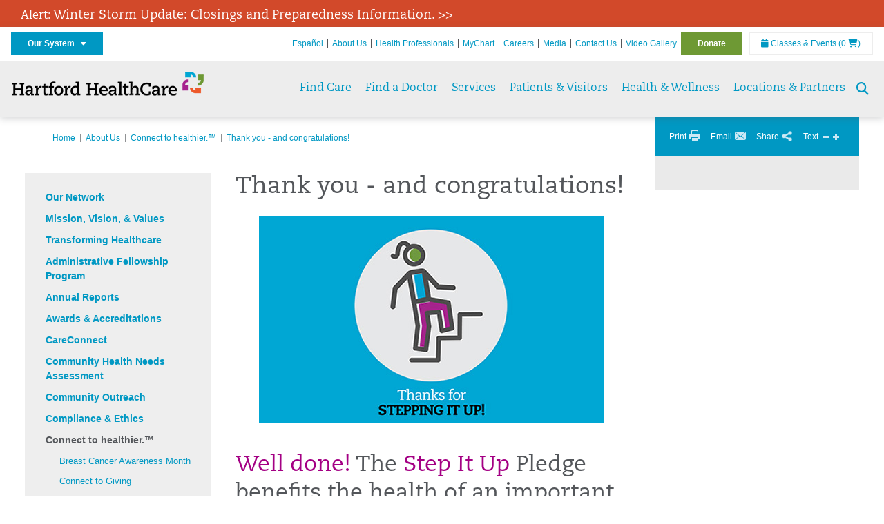

--- FILE ---
content_type: text/html; charset=utf-8
request_url: https://hartfordhealthcare.org/about-us/connect-to-healthier/thank-you-and-congratulations
body_size: 66018
content:


<!DOCTYPE html>
<html id="htmlTag" xmlns="http://www.w3.org/1999/xhtml">
<head id="Head1">
    <!--Copyright Bridgeline Digital, Inc. An unpublished work created in 2009. All rights reserved. This software contains the confidential and trade secret information of Bridgeline Digital, Inc. ("Bridgeline").  Copying, distribution or disclosure without Bridgeline's express written permission is prohibited-->
    <title>Thank you - and congratulations! | hartfordhealthcare.org | Hartford HealthCare | CT</title>
<link rel="stylesheet" href=https://use.typekit.net/jnn6gag.css>
<meta name="description" content="Learn more about Thank you - and congratulations! at hartfordhealthcare.org" />
<meta name="viewport" content="width=device-width, initial-scale=1.0" />
<meta http-equiv="X-UA-Compatible" content="IE=Edge" />
<meta name="iapps:siteid" content="8039ce09-e7da-47e1-bcec-df96b5e411f4" />
<meta name="iapps:completefriendlyurl" content="/about-us/connect-to-healthier/thank-you-and-congratulations" />
<meta name="iapps:objecttype" content="Page" />
<meta name="SearchPriority" content="0" />
<meta name="iapps:tag:section" content="About Us" />
<link media="ALL" rel="stylesheet" type="text/css" href="/Style%20Library/Hartford%20Hospital/foundation.css?v=639046985051929749" />
<link media="ALL" rel="stylesheet" type="text/css" href="/Style%20Library/Hartford%20Hospital/redesign-rows.css?v=639046985052085974" />
<!--[if LTE IE 8]><link media="ALL" rel="stylesheet" type="text/css" href="/Style%20Library/Hartford%20Hospital/lteie8.css?v=639046985052085974" /><![endif]-->
<!--[if LTE IE 8]><link media="ALL" rel="stylesheet" type="text/css" href="/Style%20Library/Hartford%20Hospital/lteie8-redesign.css?v=639046985052085974" /><![endif]-->
<link media="ALL" rel="stylesheet" type="text/css" href="/Style%20Library/Hartford%20Hospital/default.css?v=639046985051773510" />
<link media="ALL" rel="stylesheet" type="text/css" href="/Style%20Library/Hartford%20Hospital/redesign-wrapper.css?v=639046985052085974" />
<link media="ALL" rel="stylesheet" type="text/css" href="/Style%20Library/Hartford%20Hospital/redesign-wrapper-custom.css?v=639046985052085974" />
<link media="ALL" rel="stylesheet" type="text/css" href="/Style%20Library/Hartford%20Hospital/jquery.bxslider.css?v=639046985051929749" />
<link media="ALL" rel="stylesheet" type="text/css" href="/Style%20Library/Hartford%20Hospital/featherlight.min.css?v=639046985051773510" />
<link media="ALL" rel="stylesheet" type="text/css" href="/Style%20Library/Hartford%20Hospital/jquery-ui.css?v=639046985051929749" />
<link media="ALL" rel="stylesheet" type="text/css" href="/Style%20Library/Hartford%20Hospital/special-styles-2.css?v=638817040189321730" />
<link media="ALL" rel="stylesheet" type="text/css" href="/Style%20Library/Hartford%20Hospital/newshub.css?v=639046985052085974" />
<link media="ALL" rel="stylesheet" type="text/css" href="/Style%20Library/Hartford%20Hospital/global.min.css?v=639047600660447930" />
<link media="Print" rel="stylesheet" type="text/css" href="/Style%20Library/Hartford%20Hospital/print.css?v=639046985052085974" />
<script type="text/javascript" src="//ajax.googleapis.com/ajax/libs/jquery/1.9.1/jquery.min.js"></script>
<script type="text/javascript" src="//ajax.googleapis.com/ajax/libs/jqueryui/1.9.1/jquery-ui.min.js"></script>
<script type="text/javascript" src="/Script%20Library/Hartford%20Hospital/default.js?v=639046985050835983"></script>
<script type="text/javascript" src="/Script%20Library/Global/taleo.js?v=639046985050679741"></script>
<script type="text/javascript" src="/Script%20Library/Global/inviewport.js?v=639046985050679741"></script>
<script type="text/javascript" src="/Script%20Library/Hartford%20Hospital/parallax.js?v=639046985051461013"></script>
<script type="text/javascript" src="/Script%20Library/Hartford%20Hospital/flexslider.min.js?v=639046985050992219"></script>
<script type="text/javascript" src="/Script%20Library/Hartford%20Hospital/smoothHeader.js?v=639046985051461013"></script>
<script type="text/javascript" src="/Script%20Library/Unassigned/featherlight.min.js?v=639046985051617247"></script>
<script type="text/javascript" src="/Script%20Library/Hartford%20Hospital/ie.js?v=639046985051148484"></script>
<script type="text/javascript" src="/Script%20Library/Hartford%20Hospital/navigation.js?v=639046985051304696"></script>
<script type="text/javascript" src="/Script%20Library/Unassigned/iframeResizer.min.js?v=638295907055548480"></script>
<script type="text/javascript" src="/Script%20Library/Unassigned/scripts.min.js?v=639046985051617247"></script>
<script type="text/javascript" src="/Script%20Library/Unassigned/jquery.bxslider.js?v=639046985051617247"></script>
<script type="text/javascript">
//<![CDATA[
var publicSiteUrl='https://hartfordhealthcare.org/';
var editorContext='SiteEditor';
var basePageType='basepage';
var pageState='View';
var jSpinnerUrl='/iapps_images/spinner.gif';
var jRotatingCube='/iapps_images/loading-spinner.gif';
var jWebApiRoutePath='api';
var PageId='d339b782-2e87-4439-8fd1-2f48ae50414e';
var WorkflowId='';
var ReferrerTypeId='8';
var ReferrerUrl='about-us/connect-to-healthier/thank-you-and-congratulations';

var siteId = '8039ce09-e7da-47e1-bcec-df96b5e411f4';var swgif = '/Tracking/WebPageEventLogger.axd';
//]]>
</script>
<!-- Google Tag Manager - modified for iAPPS -->
<script>
    (function(w, d, s, l, i) {
        if (pageState != 'Edit') {
            w[l] = w[l] || [];
            w[l].push({
                'gtm.start': new Date().getTime(),
                event: 'gtm.js'
            });
            var f = d.getElementsByTagName(s)[0],
                j = d.createElement(s),
                dl = l != 'dataLayer' ? '&l=' + l : '';
            j.async = true;
            j.src = 'https://www.googletagmanager.com/gtm.js?id=' + i + dl;
            f.parentNode.insertBefore(j, f);
        }
    }) (window, document, 'script', 'dataLayer', 'GTM-M7T8LGD');
</script>
<!-- End Google Tag Manager --><meta name="image" property="og:image" content="https://hartfordhealthcare.org/Image%20Library/Logos%20.%20Icons/open-graph.png?v=1"><!-- Clean URL of Cross-Domain Tracking code -->
<script type="text/javascript">
$(window).bind("load", function() {
     var uri = window.location.toString();
    
     // Function to clean specific tracking parameters
     function cleanUrl(param) {
         if (uri.indexOf("?" + param + "=") > 0) {
             return uri.substring(0, uri.indexOf("?" + param + "="));
         } else if (uri.indexOf("&" + param + "=") > 0) {
             return uri.substring(0, uri.indexOf("&" + param + "="));
         }
         return uri;
     }
 
     // List of parameters to be cleaned
     var trackingParams = ["_ga", "_gl"];
 
     // Clean each parameter from the URL
     trackingParams.forEach(function(param) {
         uri = cleanUrl(param);
     });
 
     // Update the URL if it was cleaned
     if (uri !== window.location.toString()) {
         window.history.replaceState({}, document.title, uri);
     }
});
</script>
<!-- End Cross-Domain Tracking code -->
<link id="favicon" rel="shortcut icon" href="/Configuration/Template%20Images/favicon.ico" /><link rel="stylesheet" href="https://cdnjs.cloudflare.com/ajax/libs/font-awesome/6.7.1/css/all.min.css" integrity="sha512-5Hs3dF2AEPkpNAR7UiOHba+lRSJNeM2ECkwxUIxC1Q/FLycGTbNapWXB4tP889k5T5Ju8fs4b1P5z/iB4nMfSQ==" crossorigin="anonymous" referrerpolicy="no-referrer" />
</head>
<body id="bodyTag">
    <!-- Google Tag Manager (noscript) -->
<noscript><iframe src="https://www.googletagmanager.com/ns.html?id=GTM-M7T8LGD"
height="0" width="0" style="display:none;visibility:hidden"></iframe></noscript>
<!-- End Google Tag Manager (noscript) -->
    
    <form method="post" action="/about-us/connect-to-healthier/thank-you-and-congratulations" id="form1">
<div class="aspNetHidden">
<input type="hidden" name="__EVENTTARGET" id="__EVENTTARGET" value="" />
<input type="hidden" name="__EVENTARGUMENT" id="__EVENTARGUMENT" value="" />

</div>

<script type="text/javascript">
//<![CDATA[
var theForm = document.forms['form1'];
function __doPostBack(eventTarget, eventArgument) {
    if (!theForm.onsubmit || (theForm.onsubmit() != false)) {
        theForm.__EVENTTARGET.value = eventTarget;
        theForm.__EVENTARGUMENT.value = eventArgument;
        theForm.submit();
    }
}
//]]>
</script>


<script src="https://ajax.aspnetcdn.com/ajax/4.6/1/WebForms.js" type="text/javascript"></script>
<script type="text/javascript">
//<![CDATA[
window.WebForm_PostBackOptions||document.write('<script type="text/javascript" src="/WebResource.axd?d=aIvyPnxdhJlXIxuiLb0RPTca53cwtarU_dYCpzxFNhAMn08lvVqJw9sXdOQG-wBR8-66S0u5bopl48FWmmQHozLNf7S_edFQ7XrhyHhP2vAMDryixc2GR72AxvzWx-4_N7YpCvpKo-vFBW0sNxTTKQ2&amp;t=638259222740000000"><\/script>');//]]>
</script>



<script type="text/javascript">
//<![CDATA[
var jTemplateType='0';var loadedFromVersion='False';//]]>
</script>

<script src="https://ajax.aspnetcdn.com/ajax/4.6/1/MicrosoftAjax.js" type="text/javascript"></script>
<script type="text/javascript">
//<![CDATA[
(window.Sys && Sys._Application && Sys.Observer)||document.write('<script type="text/javascript" src="/ScriptResource.axd?d=[base64]&t=5d0a842b"><\/script>');//]]>
</script>

<script src="https://ajax.aspnetcdn.com/ajax/4.6/1/MicrosoftAjaxWebForms.js" type="text/javascript"></script>
<script type="text/javascript">
//<![CDATA[
(window.Sys && Sys.WebForms)||document.write('<script type="text/javascript" src="/ScriptResource.axd?d=[base64]&t=5d0a842b"><\/script>');//]]>
</script>

        <script type="text/javascript">
//<![CDATA[
Sys.WebForms.PageRequestManager._initialize('scriptManager', 'form1', [], [], [], 90, '');
//]]>
</script>

        
        
        


<div id="homepage" class="acutecare skin">
    <div id="alerts">
  <div class="outerlayer">
    <div class="alert-item" style="display: block;">
      <h2 class="alert"><a href="https://hartfordhealthcare.org/storm" target="_blank">Alert: <span style='font-size:18px;'>Winter Storm Update: Closings and Preparedness Information. >></span></a></h2>
    </div>
  </div>
</div>
<header id="global-header" class="site-header">

    <div class="site-header__utility">
        <div class="container">
            <div class="grid-x">
                <div class="cell xsmall-24 medium-3 site-header__utility-network">
                    <nav id="utility-network" class="utility-network">
                      <button
                        id="utility-network__toggle"
                        class="button button--solid-blue"
                        aria-controls="utility-network__menu"
                        aria-expanded="false"
                        type="button"
                      >
                        Our System &nbsp; <i class="fa-solid fa-caret-down" aria-hidden="true"></i>
                      </button>

                      <ul id="utility-network__menu" class="menu bg--blue" role="menu" aria-label="Our System">
                        <!-- Group 1 -->
                        <li role="none"><a role="menuitem" href="https://hartfordhealthcare.org" target="_blank" rel="noopener noreferrer">Hartford HealthCare</a></li>
                        <li role="none"><a role="menuitem" href="https://backushospital.org" target="_blank" rel="noopener noreferrer">Backus Hospital</a></li>
                        <li role="none"><a role="menuitem" href="https://charlottehungerford.org" target="_blank" rel="noopener noreferrer">Charlotte Hungerford Hospital</a></li>
                        <li role="none"><a role="menuitem" href="https://hartfordhospital.org" target="_blank" rel="noopener noreferrer">Hartford Hospital</a></li>
                        <li role="none"><a role="menuitem" href="https://thocc.org" target="_blank" rel="noopener noreferrer">Hospital of Central Connecticut</a></li>
                        <li role="none"><a role="menuitem" href="https://www.echn.org" target="_blank" rel="noopener noreferrer">Manchester Memorial Hospital</a></li>
                        <li role="none"><a role="menuitem" href="https://midstatemedical.org" target="_blank" rel="noopener noreferrer">MidState Medical Center</a></li>
                        <li role="none"><a role="menuitem" href="https://www.stvincents.org" target="_blank" rel="noopener noreferrer">St. Vincent&apos;s Medical Center</a></li>
                        <li role="none"><a role="menuitem" href="https://windhamhospital.org" target="_blank" rel="noopener noreferrer">Windham Hospital</a></li>

                        <li class="menu__separator" role="separator" aria-hidden="true"></li>

                        <!-- Group 2 -->
                        <li role="none"><a role="menuitem" href="https://hhcbehavioralhealth.org" target="_blank" rel="noopener noreferrer">Behavioral Health Network</a></li>
                        <li role="none"><a role="menuitem" href="https://instituteofliving.org" target="_blank" rel="noopener noreferrer">Institute of Living</a></li>
                        <li role="none"><a role="menuitem" href="https://natchaug.org" target="_blank" rel="noopener noreferrer">Natchaug Hospital</a></li>
                        <li role="none"><a role="menuitem" href="https://natchaugschools.org" target="_blank" rel="noopener noreferrer">Natchaug Schools</a></li>
                        <li role="none"><a role="menuitem" href="https://rushford.org" target="_blank" rel="noopener noreferrer">Rushford</a></li>
                        <li role="none"><a role="menuitem" href="https://ridgerecovery.org" target="_blank" rel="noopener noreferrer">The Ridge Recovery Center</a></li>

                        <li class="menu__separator" role="separator" aria-hidden="true"></li>

                        <!-- Group 3 -->
                        <li role="none"><a role="menuitem" href="https://hartfordhealthcaremedicalgroup.org" target="_blank" rel="noopener noreferrer">HHC Medical Group</a></li>
                        <li role="none"><a role="menuitem" href="https://integratedcarepartners.org" target="_blank" rel="noopener noreferrer">Integrated Care Partners</a></li>

                        <li class="menu__separator" role="separator" aria-hidden="true"></li>

                        <!-- Group 4 -->
                        <li role="none"><a role="menuitem" href="https://hartfordhealthcarerehabnetwork.org" target="_blank" rel="noopener noreferrer">HHC Rehabilitation Network</a></li>
                        <li role="none"><a role="menuitem" href="https://hhcseniorservices.org" target="_blank" rel="noopener noreferrer">HHC Senior Services</a></li>
                        <li role="none"><a role="menuitem" href="https://hartfordhealthcareathome.org" target="_blank" rel="noopener noreferrer">HHC at Home</a></li>
                        <li role="none"><a role="menuitem" href="https://hhcindependenceathome.org" target="_blank" rel="noopener noreferrer">Independence at Home</a></li>
                        <li role="none"><a role="menuitem" href="https://www.stvincentsspecialneeds.org" target="_blank" rel="noopener noreferrer">Special Needs Services</a></li>

                        <li class="menu__separator" role="separator" aria-hidden="true"></li>

                        <!-- Group 5 -->
                        <li role="none"><a role="menuitem" href="https://hartfordhealthcare.org/CESI" target="_blank" rel="noopener noreferrer">Center for Education, Simulation &amp; Innovation (CESI)</a></li>
                        <li role="none"><a role="menuitem" href="https://hartfordhealthcare.org/about-us/innovation" target="_blank" rel="noopener noreferrer">HHC Innovation</a></li>

                        <li class="menu__separator" role="separator" aria-hidden="true"></li>

                        <!-- Group 6 -->
                        <li role="none"><a role="menuitem" href="https://hartfordhealthcare.org/services/hartford-healthcare-institutes" target="_blank" rel="noopener noreferrer">HHC Institutes</a></li>
                      </ul>
                    </nav>
                </div>
                <div class="cell xsmall-24 medium-21 site-header__utility-navigation">

                    <nav class="utility-navigation">
                        <ul class="utility-navigation__menu"><li class="first"><a href="https://espanol.hartfordhealthcare.org/" target="_blank">Espa&#241;ol</a></li><li class="hasSelected"><a href="/about-us">About Us</a></li><li><a href="/health-professionals">Health Professionals</a></li><li><a href="/mychart">MyChart</a></li><li><a href="https://www.hhccareers.org/us/en" target="_blank">Careers</a></li><li><a href="/media">Media</a></li><li><a href="/contact-us">Contact Us</a></li><li><a href="/video-gallery">Video Gallery</a></li><li class="last donate"><a href="/donate">Donate</a></li></ul>

                        <span id="ctl01_ppheader_2_0_liEventsList" class="link-classes">
                            <a id="ctl01_ppheader_2_0_hlClassesEvents" href="/health-wellness/classes-events/conifer-events"><span class="fa fa-calendar"></span>&nbsp;Classes & Events</a>
                            <a id="ctl01_ppheader_2_0_hlCart" href="/health-wellness/classes-events/conifer-cart">
                                (0&nbsp;<span class="fa fa-shopping-cart"></span>)
                            </a>
                        </span>
                        
                    </nav>
                </div>
            </div>
        </div>
    </div>

    <div class="site-header__primary bg--lightgray">
        <div class="container">
            <div class="grid-x">
                <div class="cell xsmall-14 medium-5 large-6 site-header__primary-logo">
                    <a href="/">
                        <img id="ctl01_ppheader_2_0_imgLogo" src="https://hartfordhealthcare.org/Image%20Library/Logos%20.%20Icons/No%20Tagline/Hartford-HealthCare--HHC-_4C_horz.png" alt="Hartford HealthCare | CT" /></a>
                </div>
                <div class="cell xsmall-24 medium-19 large-18 site-header__primary-navigation">

                    <button id="global-header__menu-toggle" class="menu-toggle button" aria-label="Site Navigation" aria-controls="global-header" aria-expanded="false">
                        Menu <i class="fa fa-caret-down"></i>
                    </button>

                    <button id="global-header__search-toggle" class="search-toggle fa fa-search"></button>

                    <nav id="primary-navigation" class="primary-navigation">
                        
                                <ul class="primary-navigation__menu menu-item__submenu">
                                    
                                <li id="ctl01_ppheader_2_0_lvPrimaryNavigation_ctrl0_liListItem" class="menu-item menu-item-has-submenu menu-item--find-care">
                                    <a id="ctl01_ppheader_2_0_lvPrimaryNavigation_ctrl0_hlTitle">Find Care</a>
                                    <div class="menu-item__submenu">
<div class="grid-x align-top grid-margin-x grid-margin-y">
<div class="cell xsmall-24 small-8">
<h3 class="heading-4">Walk-In Care</h3>
<a class="border-radius--8" href="https://mychartplus.org/MyChart/scheduling/onmyway/?selrfvid=82799&amp;depid=104080001,101194001,101195001,104079001,111104001" target="_blank"> <span class="menu-item__icon"> <svg width="24" height="16" viewBox="0 0 24 16" fill="none" xmlns="http://www.w3.org/2000/svg"><path d="M11.7255 10.8177C11.7735 7.90907 13.8851 4.85229 14.9569 4.85229C15.2736 4.85229 15.3408 5.05238 15.3408 5.26489C15.3408 6.26043 13.8211 8.92001 11.7255 10.8177ZM22.3506 0.444271C21.3528 0.438895 20.3898 1.02619 19.7661 1.90765C22.7123 3.78094 19.1025 13.1076 13.7787 13.1076C13.1406 13.1076 12.5992 12.9271 12.237 12.5581C15.119 10.0339 17.201 6.60123 17.201 4.57685C17.201 3.54183 16.6811 2.8853 15.4623 2.8853C11.9262 2.8853 8.19802 8.52624 8.88967 12.5958C6.65999 13.3658 5.55211 12.4026 5.55211 10.4679C5.55211 6.42829 9.89335 2.23851 9.64123 0.977908C5.14303 2.32998 1.62266 -0.811415 0 4.30123C2.18656 3.14443 4.20472 4.99353 6.69908 3.64164C4.5569 6.04421 2.39484 9.44606 2.424 12.3189C2.44317 14.1994 3.48775 15.5558 5.75038 15.5558C7.03538 15.5558 8.36885 15.1182 9.6522 14.4046C10.2023 15.0731 11.0884 15.5558 12.4428 15.5558C17.9649 15.5558 24 8.01166 24 2.62849C24 1.20033 23.4172 0.450017 22.3506 0.444271Z" fill="#A40C84"></path></svg> </span> <span class="menu-item__title"> <strong>Walgreens</strong> </span> <span class="menu-item__text"> <small>Quick, convenient care for minor conditions and symptoms</small> </span> </a> <a class="border-radius--8 align-top padding--16" href="https://mychartplus.org/MyChart/scheduling/onmyway/?selrfvid=82799&amp;depid=101057055" target="_blank"> <span class="menu-item__icon"> <svg xmlns="http://www.w3.org/2000/svg" width="22" height="18" viewBox="0 0 22 18" fill="none"><path d="M8.99992 0L6.99992 2V4H3.99992C2.84992 4 2.11992 5 1.99992 6L0.999921 16C0.879921 17 1.53992 18 2.99992 18H18.9999C20.4599 18 21.1199 17 20.9999 16L19.9999 6C19.8799 5 19.0599 4 17.9999 4H14.9999V2L12.9999 0H8.99992ZM8.99992 2H12.9999V4H8.99992V2ZM9.99992 7H11.9999V10H14.9999V12H11.9999V15H9.99992V12H6.99992V10H9.99992V7Z" fill="#0098C3"></path></svg> </span> <span class="menu-item__title"> <strong>Hartford HealthCare Now</strong> </span> <span class="menu-item__text"> <small>Same-day, walk-in primary care (ages 18 and older)</small> </span> </a> <a class="border-radius--8" href="https://hartfordhealthcare.org/services/onmed-care-stations" target="_self"> <span class="menu-item__icon"> <svg xmlns="http://www.w3.org/2000/svg" width="24" height="24" viewBox="0 0 24 24" fill="none"><path d="M20 4C21.1 4 22 4.89 22 6V16C22 17.11 21.11 18 20 18H24V20H0V18H4C2.9 18 2 17.11 2 16V6C2 4.89 2.89 4 4 4H20ZM20 6H4V16H20V6ZM12 12C14.21 12 16 12.9 16 14V15H8V14C8 12.9 9.79 12 12 12ZM12 7C13.11 7 14 7.9 14 9C14 10.1 13.11 11 12 11C10.89 11 10 10.11 10 9C10 7.89 10.9 7 12 7Z" fill="#6E9A35"></path></svg> </span> <span class="menu-item__title"> <strong>OnMed</strong> </span> <span class="menu-item__text"> <small>Convenient healthcare at care stations located near you</small> </span> </a></div>
<div class="cell xsmall-24 small-8">
<h3 class="heading-4">Urgent care</h3>
<a class="border-radius--8" href="https://hartfordhealthcareurgentcare.org/" target="_blank"> <span class="menu-item__icon"> <svg xmlns="http://www.w3.org/2000/svg" width="20" height="20" viewBox="0 0 20 20" fill="none"><path d="M16 12H12V16H8V12H4V8H8V4H12V8H16M18 0H2C0.9 0 0 0.9 0 2V18C0 19.1 0.9 20 2 20H18C19.1 20 20 19.1 20 18V2C20 0.9 19.1 0 18 0ZM18 18H2V2H18V18Z" fill="#D2492A"></path></svg> </span> <span class="menu-item__title"> <strong>Urgent Care in Fairfield County</strong> </span> <span class="menu-item__text"> <small>Immediate, walk-in care for non-life-threatening conditions</small> </span> </a> <a class="border-radius--8 align-top" href="https://hartfordhealthcare.org/services/urgent-care/service-locations" target="_self"> <span class="menu-item__icon"> <svg xmlns="http://www.w3.org/2000/svg" width="20" height="20" viewBox="0 0 20 20" fill="none"><path d="M16 12H12V16H8V12H4V8H8V4H12V8H16M18 0H2C0.9 0 0 0.9 0 2V18C0 19.1 0.9 20 2 20H18C19.1 20 20 19.1 20 18V2C20 0.9 19.1 0 18 0ZM18 18H2V2H18V18Z" fill="#D2492A"></path></svg> </span> <span class="menu-item__title"> <strong>Urgent Care in Connecticut</strong> (Outside Fairfield County) </span> <span class="menu-item__text"> <small>Immediate, walk-in care for non-life-threatening conditions</small> </span> </a></div>
<div class="cell xsmall-24 small-8">
<h3 class="heading-4">Virtual care</h3>
<a class="border-radius--8 align-top padding--16" href="https://app.hhc247.org/app?utm_source=hhc-web&amp;utm_medium=top-nav&amp;utm_campaign_name=web-homepage-top-nav&amp;utm_content=hhc247" target="_blank"> <span class="menu-item__icon"> <svg xmlns="http://www.w3.org/2000/svg" width="14" height="20" viewBox="0 0 14 22" fill="none"><path d="M12 18H2V4H12M12 0H2C0.89 0 0 0.89 0 2V20C0 20.5304 0.210714 21.0391 0.585786 21.4142C0.960859 21.7893 1.46957 22 2 22H12C12.5304 22 13.0391 21.7893 13.4142 21.4142C13.7893 21.0391 14 20.5304 14 20V2C14 0.89 13.1 0 12 0Z" fill="#0098C3"></path></svg> </span> <span class="menu-item__title"> <strong>Get the HHC 24/7 virtual care app</strong> </span> <span class="menu-item__text"> <small>24/7 primary and same-day acute care</small>&nbsp;</span></a></div>
<div class="cell xsmall-24">
<div class="grid-x grid-margin-x grid-margin-y">
<div class="cell xsmall-24 small-8"><a class="border-radius--8 border--green padding--16" href="https://hartfordhealthcare.org/find-a-doctor/physician-results?OpenScheduling=1" target="_self"> <span class="menu-item__icon"> <svg xmlns="http://www.w3.org/2000/svg" width="20" height="20" viewBox="0 0 20 20" fill="none"><path d="M17 6C17.56 6 18 6.43 18 7C18 7.26522 17.8946 7.51957 17.7071 7.70711C17.5196 7.89464 17.2652 8 17 8C16.43 8 16 7.55 16 7C16 6.43 16.43 6 17 6ZM0 0V9C0 11.96 2.19 14.5 5.14 14.91C5.76 17.92 8.42 20 11.5 20C12.3536 20 13.1988 19.8319 13.9874 19.5052C14.7761 19.1786 15.4926 18.6998 16.0962 18.0962C16.6998 17.4926 17.1786 16.7761 17.5052 15.9874C17.8319 15.1988 18 14.3536 18 13.5V9.81C19.16 9.39 20 8.29 20 7C20 6.20435 19.6839 5.44129 19.1213 4.87868C18.5587 4.31607 17.7956 4 17 4C16.2044 4 15.4413 4.31607 14.8787 4.87868C14.3161 5.44129 14 6.20435 14 7C14 8.29 14.84 9.4 16 9.81V13.41C16 15.91 14 17.91 11.5 17.91C9.5 17.91 7.82 16.7 7.22 14.9C10 14.3 12 11.8 12 9V0H8V3H10V9C10 10.0609 9.57857 11.0783 8.82843 11.8284C8.07828 12.5786 7.06087 13 6 13C4.93913 13 3.92172 12.5786 3.17157 11.8284C2.42143 11.0783 2 10.0609 2 9V3H4V0H0Z" fill="#6E9A35"></path></svg> </span> <span class="menu-item__title"> <strong>Primary Care</strong> </span> <span class="menu-item__text"> <small>Schedule an appointment online with select providers</small> </span> </a></div>
<div class="cell xsmall-24 small-8"><a class="border-radius--8 border--orange padding--16" href="https://mychartplus.org/MyChart/scheduling/onmyway/?selrfvid=82802" target="_blank"> <span class="menu-item__icon"> <svg xmlns="http://www.w3.org/2000/svg" width="20" height="20" viewBox="0 0 20 20" fill="none"><path d="M11 11H9V5H11M11 15H9V13H11M10 0C8.68678 0 7.38642 0.258658 6.17317 0.761205C4.95991 1.26375 3.85752 2.00035 2.92893 2.92893C1.05357 4.8043 0 7.34784 0 10C0 12.6522 1.05357 15.1957 2.92893 17.0711C3.85752 17.9997 4.95991 18.7362 6.17317 19.2388C7.38642 19.7413 8.68678 20 10 20C12.6522 20 15.1957 18.9464 17.0711 17.0711C18.9464 15.1957 20 12.6522 20 10C20 8.68678 19.7413 7.38642 19.2388 6.17317C18.7362 4.95991 17.9997 3.85752 17.0711 2.92893C16.1425 2.00035 15.0401 1.26375 13.8268 0.761205C12.6136 0.258658 11.3132 0 10 0Z" fill="#B81702"></path></svg> </span> <span class="menu-item__title"> <strong>Emergency Care</strong> </span> <span class="menu-item__text"> <small>24/7 care for critical and life-threatening situations</small> </span> </a></div>
<div class="cell xsmall-24 small-8"><a class="border-radius--8 bg--blue padding--16" href="https://hartfordhealthcare.org/services/urgent-care/conditions-treatments"> <span class="menu-item__icon"></span> <span class="menu-item__title"> <strong class="color--blue">Not sure which option to choose?</strong> </span> <span class="menu-item__text"> <small>Learn more about your choices</small> </span> </a></div>
</div>
</div>
</div>
</div>
                                </li>
                            
                                <li id="ctl01_ppheader_2_0_lvPrimaryNavigation_ctrl1_liListItem" class="menu-item">
                                    <a id="ctl01_ppheader_2_0_lvPrimaryNavigation_ctrl1_hlTitle" href="../../find-a-doctor">Find a Doctor</a>
                                    
                                </li>
                            
                                <li id="ctl01_ppheader_2_0_lvPrimaryNavigation_ctrl2_liListItem" class="menu-item menu-item-has-submenu">
                                    <a id="ctl01_ppheader_2_0_lvPrimaryNavigation_ctrl2_hlTitle" href="../../services">Services</a>
                                    <div class="menu-item__submenu">
  <div class="grid-x grid-padding-x grid-padding-y">
    <div class="cell xsmall-24 medium-6"><ul>
<li><a href="https://hartfordhealthcare.org/services/a-z-list-of-services" returnvalue="/services/a-z-list-of-services,,Page,_self,,,false,false,false,false,990d4620-8ccd-453a-a51a-5f3294b06c28,;NoWatch"><strong>A - Z List of Services</strong></a></li>
<li><a href="https://hartfordhealthcare.org/services/medical-surgical-weight-loss/medical-surgical-weight-loss" class="" title="Medical & Surgical Weight Loss" target="" rel="" data-iapps-linktype="Page" data-iapps-managed="true" data-iapps-objectid="f83a3b2c-bbc2-4dee-b299-8fcf1b38a204" data-iapps-siteid="8039ce09-e7da-47e1-bcec-df96b5e411f4">Bariatrics </a></li>
<li><a href="https://hartfordhealthcare.org/services/behavioral-mental-health/behavioral-mental-health" returnvalue="/services/behavioral-mental-health/behavioral-mental-health,,Page,_self,,,false,false,false,false,9143addc-c747-473a-a2e1-f2a040c17874,;NoWatch">Behavioral & Mental Health</a></li>
<li><a href="https://hartfordhealthcare.org/services/cancer-care/cancer-care" title="Cancer Care" data-iapps-linktype="Page" data-iapps-managed="true" data-iapps-objectid="88685cb2-7bb2-4fac-a8df-843f550b95c3" data-iapps-siteid="8039ce09-e7da-47e1-bcec-df96b5e411f4">Cancer Care</a></li>
<li><a href="https://hartfordhealthcare.org/services/diabetes-endocrinology/diabetes-endocrinology" returnvalue="/services/diabetes-endocrinology/diabetes-endocrinology,,Page,_self,,,false,false,false,false,296b89ce-a940-4eff-ba6e-7ee9a5029623,;NoWatch">Diabetes & Endocrinology</a></li>
<li><a href="https://hartfordhealthcare.org/services/digestive-health-institute/digestive-health-institute" title="Digestive Health Institute " data-iapps-linktype="Page" data-iapps-managed="true" data-iapps-objectid="34f4cf33-f747-4386-86ed-64130893abdc" data-iapps-siteid="8039ce09-e7da-47e1-bcec-df96b5e411f4">Digestive Health</a></li>
<li><a href="https://hartfordhealthcare.org/services/emergency-services/emergency-services" returnvalue="/services/emergency-services/emergency-services,,Page,_self,,,false,false,false,false,6ee5f71b-e763-4329-87bd-12b2a47ccbf8,;NoWatch">Emergency Services</a></li>
<li><a href="https://hartfordhealthcare.org/services/epilepsy-center/epilepsy-center" title="Epilepsy Center" data-iapps-linktype="Page" data-iapps-managed="true" data-iapps-objectid="ccca63c2-413a-48d4-8d71-99d6abfc68cd" data-iapps-siteid="8039ce09-e7da-47e1-bcec-df96b5e411f4">Epilepsy Center</a></li>
<li><a href="https://hartfordhealthcare.org/services/gender-health/center-for-gender-health" title="Center for Gender Health" data-iapps-linktype="Page" data-iapps-managed="true" data-iapps-objectid="7b71966b-5bf0-48dd-9e1d-7d595df220d5" data-iapps-siteid="8039ce09-e7da-47e1-bcec-df96b5e411f4">Gender Health</a></li>
<li><a href="https://hartfordhealthcare.org/services/headache-center" data-iapps-linktype="External" data-iapps-managed="true">Headache Center</a></li>
<li><a href="https://hartfordhealthcare.org/services/heart-vascular/heart-vascular" title="Heart and Vascular" data-iapps-linktype="Page" data-iapps-managed="true" data-iapps-objectid="89ff3bc5-cdd0-426e-ba05-6c7e62da4ee2" data-iapps-siteid="8039ce09-e7da-47e1-bcec-df96b5e411f4">Heart & Vascular</a></li>
<li><a href="https://hartfordhealthcare.org/services/hernia" title="Hernia" data-iapps-linktype="External" data-iapps-managed="true" data-iapps-objectid="00000000-0000-0000-0000-000000000000">Hernia Care</a></li>
<li><a href="https://hartfordhealthcare.org/services/urology-kidney/programs/kidney-stone-center/kidney-stone-center" title="Kidney Stone Center" data-iapps-linktype="Page" data-iapps-managed="true" data-iapps-objectid="edbb2b16-80e7-4f93-835b-81c4c0bc88c9" data-iapps-siteid="8039ce09-e7da-47e1-bcec-df96b5e411f4">Kidney Stone Center</a></li>
</ul></div>
    <div class="cell xsmall-24 medium-6"><div> </div>
<ul>
<li><a returnvalue="https://hartfordhealthcare.org/services/liver-hepatology/liver-hepatology,,Page,_self,,,false,false,false,false,5061e0d3-9179-4cf7-b8dd-8d8dadcb9643,;NoWatch" href="https://hartfordhealthcare.org/services/liver-hepatology/liver-hepatology">Liver & Hepatology</a></li>
<li><a href="https://hartfordhealthcare.org/services/medical-surgical-weight-loss/medical-weight-loss/medical-weight-loss" title="Medical Weight Loss" data-iapps-linktype="Page" data-iapps-managed="true" data-iapps-objectid="1bb03ae5-95cc-49cc-abbd-8cebdb68490c" data-iapps-siteid="8039ce09-e7da-47e1-bcec-df96b5e411f4">Medical Weight Loss</a></li>
<li><a href="https://hartfordhealthcare.org/services/memory-care/memory-care" title="Memory Care" data-iapps-linktype="Page" data-iapps-managed="true" data-iapps-objectid="52727a8b-6bdc-4ffe-8b5f-3c62ecb69114" data-iapps-siteid="8039ce09-e7da-47e1-bcec-df96b5e411f4">Memory Care Center</a></li>
<li><a href="https://hartfordhealthcare.org/services/tallwood-mens-health/tallwood-mens-health" class="" title="Tallwood Men's Health" target="" rel="" data-iapps-linktype="Page" data-iapps-managed="true" data-iapps-objectid="5cf7c5d7-7214-4cb6-a45b-b950fc358be8" data-iapps-siteid="8039ce09-e7da-47e1-bcec-df96b5e411f4">Men’s Health</a></li>
<li><a href="https://hartfordhealthcare.org/services/movement-center/movement-center" title="Movement Center" data-iapps-linktype="Page" data-iapps-managed="true" data-iapps-objectid="fcc09913-4266-473c-9fb9-9584747ecede" data-iapps-siteid="8039ce09-e7da-47e1-bcec-df96b5e411f4">Movement Disorders</a></li>
<li><a href="https://hartfordhealthcare.org/services/multiple-sclerosis-center/multiple-sclerosis" title="Multiple Sclerosis Center" data-iapps-linktype="Page" data-iapps-managed="true" data-iapps-objectid="473a3926-9007-4074-97b1-a8de5cc8b574" data-iapps-siteid="8039ce09-e7da-47e1-bcec-df96b5e411f4">Multiple Sclerosis Center</a></li>
<li><a href="https://hartfordhealthcare.org/health-wellness/neighborhood-health/neighborhood-health" title="Neighborhood Health" data-iapps-linktype="Page" data-iapps-managed="true" data-iapps-objectid="28deaf9c-bdec-435b-befc-cc42a0f55ec6" data-iapps-siteid="8039ce09-e7da-47e1-bcec-df96b5e411f4">Neighborhood Health</a></li>
<li><a href="https://hartfordhealthcare.org/services/neuroimmunology/neuroimmunology" title="Neuroimmunology" data-iapps-linktype="Page" data-iapps-managed="true" data-iapps-objectid="66a1852b-0467-4715-a8bd-2847419d77e6" data-iapps-siteid="8039ce09-e7da-47e1-bcec-df96b5e411f4">Neuroimmunology</a></li>
<li><a href="https://hartfordhealthcare.org/services/general-neurology/general-neurology" title="General Neurology" data-iapps-linktype="Page" data-iapps-managed="true" data-iapps-objectid="a4bc2cae-fe87-440b-8c0c-ddf3882ba385" data-iapps-siteid="8039ce09-e7da-47e1-bcec-df96b5e411f4">Neurology</a></li>
<li><a href="https://hartfordhealthcare.org/services/neuroscience/neuroscience" title="Neuroscience" data-iapps-linktype="Page" data-iapps-managed="true" data-iapps-objectid="893da5dc-e775-4953-9a8b-314a1bc32761" data-iapps-siteid="8039ce09-e7da-47e1-bcec-df96b5e411f4">Neuroscience</a></li>
<li><a href="https://hartfordhealthcare.org/services/neurovascular/neurovascular" title="Neurovascular" data-iapps-linktype="Page" data-iapps-managed="true" data-iapps-objectid="d0321eb5-54e3-477b-9973-260382565e42" data-iapps-siteid="8039ce09-e7da-47e1-bcec-df96b5e411f4">Neurovascular</a></li>
<li><a returnvalue="/services/bone-joint/bone-joint,,Page,_self,,,false,false,false,false,78f3b8fc-d1c4-4a1d-910b-6ee258bee99c,;NoWatch" href="https://hartfordhealthcare.org/services/bone-joint/bone-joint">Orthopedics</a></li>
<li><a href="https://hartfordhealthcare.org/services/pain-management/pain-management" title="Pain Management " data-iapps-linktype="Page" data-iapps-managed="true" data-iapps-objectid="ea11b66c-e1ae-4885-998f-f9f0ffad836b" data-iapps-siteid="8039ce09-e7da-47e1-bcec-df96b5e411f4">Pain Management</a></li>
</ul></div>
    <div class="cell xsmall-24 medium-6"><div> </div>
<ul>
<li><a href="https://hartfordhealthcare.org/services/physical-rehabilitation/physical-rehabilitation">Physical Rehabilitation</a></li>
<li><a href="https://hartfordhealthcare.org/services/same-day-care/same-day-care" title="Same Day Care" data-iapps-linktype="Page" data-iapps-managed="true" data-iapps-objectid="61406dd0-c0bb-4567-883c-67edb96b9019" data-iapps-siteid="8039ce09-e7da-47e1-bcec-df96b5e411f4">Same Day Care</a></li>
<li><a returnvalue="/services/senior-services/senior-services,,Page,_self,,,false,false,false,false,dc28357a-545a-4fe0-9248-ef03594a18ad,;NoWatch" href="https://hartfordhealthcare.org/services/senior-services/senior-services">Senior Services</a></li>
<li><a href="https://hartfordhealthcare.org/services/special-needs-services/special-needs-services" title="Special Needs Services" data-iapps-linktype="Page" data-iapps-managed="true" data-iapps-objectid="135d0bc3-52ea-4203-833c-718b205e5245" data-iapps-siteid="8039ce09-e7da-47e1-bcec-df96b5e411f4">Special Needs Services</a></li>
<li><a href="https://hartfordhealthcare.org/services/spine-care/spine-care" title="Spine Care" data-iapps-linktype="Page" data-iapps-objectid="9da84179-5402-4813-aa05-516d9e2555e5" data-iapps-siteid="8039ce09-e7da-47e1-bcec-df96b5e411f4" data-iapps-managed="true">Spine Care</a></li>
<li><a href="https://hartfordhealthcare.org/services/sports-health/sports-health" title="Sports Health" data-iapps-linktype="Page" data-iapps-objectid="53c46027-365a-4360-ace1-ff73fff7e872" data-iapps-siteid="8039ce09-e7da-47e1-bcec-df96b5e411f4" data-iapps-managed="true">Sports Health</a></li>
<li><a href="https://hartfordhealthcare.org/services/medical-surgical-weight-loss/surgical-weight-loss/surgical-weight-loss" title="Surgical Weight Loss" data-iapps-linktype="Page" data-iapps-managed="true" data-iapps-objectid="8d8e58bd-583c-4875-8504-a144e0c58e6b" data-iapps-siteid="8039ce09-e7da-47e1-bcec-df96b5e411f4">Surgical Weight Loss</a></li>
<li><a returnvalue="/services/urgent-care/urgent-care,,Page,_self,,,false,false,false,false,c783a0ae-a330-4899-8c21-7a32a2dd9aa9,;NoWatch" href="https://hartfordhealthcare.org/services/urgent-care/urgent-care">Urgent Care</a></li>
<li><a href="https://hartfordhealthcare.org/services/urology-kidney/urology-kidney" title="Urology & Kidney" data-iapps-linktype="Page" data-iapps-managed="true" data-iapps-objectid="a6ab5efa-ecfe-4369-9e6e-9d552fa8c7aa" data-iapps-siteid="8039ce09-e7da-47e1-bcec-df96b5e411f4">Urology & Kidney</a></li>
<li><a href="https://hartfordhealthcare.org/services/virtual-health/virtual-health" title="Virtual Health" data-iapps-linktype="Page" data-iapps-managed="true" data-iapps-objectid="fd6ee8d5-9d51-4be9-ba2e-a5e702f15610" data-iapps-siteid="8039ce09-e7da-47e1-bcec-df96b5e411f4">Virtual Health</a></li>
<li><a href="https://hartfordhealthcare.org/health-professionals/for-job-seekers/volunteer/volunteer" title="Volunteer" data-iapps-linktype="Page" data-iapps-managed="true" data-iapps-objectid="0a3d5ade-9592-4bfd-aef7-6683c64f15c2" data-iapps-siteid="8039ce09-e7da-47e1-bcec-df96b5e411f4">Volunteer</a></li>
<li><a href="https://hartfordhealthcare.org/services/medical-surgical-weight-loss/medical-surgical-weight-loss" data-iapps-linktype="Page" data-iapps-managed="true" title="Medical & Surgical Weight Loss" data-iapps-objectid="420d475e-49fc-457e-876a-1c20db800e02" data-iapps-siteid="8039ce09-e7da-47e1-bcec-df96b5e411f4">Weight Loss</a></li>
<li><a returnvalue="/services/womens-health/womens-health,,Page,_self,,,false,false,false,false,d4e8e80d-6e7b-43e2-9b9f-3d906e14e8d8,;NoWatch" href="https://hartfordhealthcare.org/services/womens-health/womens-health">Women's Health</a></li>
</ul>
<ul>
<li><a returnvalue="/services/a-z-list-of-services,,Page,_self,,,false,false,false,false,990d4620-8ccd-453a-a51a-5f3294b06c28,;NoWatch" href="https://hartfordhealthcare.org/services/a-z-list-of-services"><strong>More Services >></strong></a></li>
</ul></div>
    <div class="cell xsmall-24 medium-6"><h2><a href="https://hartfordhealthcare.org/services/hartford-healthcare-institutes" title="Hartford HealthCare Institutes" data-iapps-linktype="Page" data-iapps-managed="true" data-iapps-objectid="988aec8b-1663-4522-b9e4-1d49a63a05f1" data-iapps-siteid="8039ce09-e7da-47e1-bcec-df96b5e411f4">Our Institutes</a></h2>
<ul>
<li><a href="https://hartfordhealthcare.org/services/cancer-care/cancer-care" title="Cancer Care" data-iapps-linktype="Page" data-iapps-managed="true" data-iapps-objectid="88685cb2-7bb2-4fac-a8df-843f550b95c3" data-iapps-siteid="8039ce09-e7da-47e1-bcec-df96b5e411f4"></a><a href="https://hartfordhealthcare.org/services/neuroscience/neuroscience" title="Neuroscience" data-iapps-linktype="Page" data-iapps-managed="true" data-iapps-objectid="893da5dc-e775-4953-9a8b-314a1bc32761" data-iapps-siteid="8039ce09-e7da-47e1-bcec-df96b5e411f4">Ayer Neuroscience Institute</a></li>
<li><a href="https://hartfordhealthcare.org/services/behavioral-mental-health/behavioral-mental-health" title="Behavioral & Mental Health" data-iapps-linktype="Page" data-iapps-managed="true" data-iapps-objectid="9143addc-c747-473a-a2e1-f2a040c17874" data-iapps-siteid="8039ce09-e7da-47e1-bcec-df96b5e411f4">Behavior Health Network</a></li>
<li><a href="https://hartfordhealthcare.org/services/cancer-care/cancer-care" title="Cancer Care" data-iapps-linktype="Page" data-iapps-managed="true" data-iapps-objectid="88685cb2-7bb2-4fac-a8df-843f550b95c3" data-iapps-siteid="8039ce09-e7da-47e1-bcec-df96b5e411f4">Cancer Institute</a></li>
<li><a href="https://hartfordhealthcare.org/services/digestive-health-institute/digestive-health-institute" title="Digestive Health Institute " data-iapps-linktype="Page" data-iapps-managed="true" data-iapps-objectid="34f4cf33-f747-4386-86ed-64130893abdc" data-iapps-siteid="8039ce09-e7da-47e1-bcec-df96b5e411f4">Digestive Health Institute</a></li>
<li><a href="https://hartfordhealthcare.org/services/heart-vascular/heart-vascular">Heart & Vascular Institute</a></li>
<li><a href="https://hartfordhealthcare.org/services/bone-joint/bone-joint" title="Bone & Joint" data-iapps-linktype="Page" data-iapps-managed="true" data-iapps-objectid="8039ce09-e7da-47e1-bcec-df96b5e411f4">Orthopedic Institutes</a></li>
<li><a href="https://hartfordhealthcare.org/services/urology-kidney/urology-kidney" title="Urology & Kidney" data-iapps-linktype="Page" data-iapps-managed="true" data-iapps-objectid="a6ab5efa-ecfe-4369-9e6e-9d552fa8c7aa" data-iapps-siteid="8039ce09-e7da-47e1-bcec-df96b5e411f4">Tallwood Urology & Kidney Institute</a></li>
</ul></div>
  </div>
</div>
                                </li>
                            
                                <li id="ctl01_ppheader_2_0_lvPrimaryNavigation_ctrl3_liListItem" class="menu-item menu-item-has-submenu">
                                    <a id="ctl01_ppheader_2_0_lvPrimaryNavigation_ctrl3_hlTitle" href="../../patients-visitors">Patients &amp; Visitors</a>
                                    <div class="menu-item__submenu">
  <div class="grid-x grid-padding-x grid-padding-y">
    <div class="cell xsmall-24 medium-8"><h2><a href="https://hartfordhealthcare.org/patients-visitors/patients" target="_self">Patients</a></h2>
<ul>
<li><a href="https://hartfordhealthcare.org/patients-visitors/patients/admitting/admitting" returnvalue="/patients-visitors/patients/admitting/admitting,,Page,_self,,,false,false,false,false,46a558ce-2199-4672-96bb-a382641ee979,;NoWatch">Admitting</a></li>
<li><a href="https://hartfordhealthcare.org/patients-visitors/patients/advance-directives" returnvalue="/patients-visitors/patients/advanced-directives/,,Page,_self,,,false,false,false,false,2c9ea3f7-5ca4-4ea1-8f70-987ef5f1d548,;NoWatch">Advance Directives</a></li>
<li><a href="https://hartfordhealthcare.org/patients-visitors/patients/billing-insurance" returnvalue="/patients-visitors/patients/billing-insurance/,,Page,_self,,,false,false,false,false,14f09885-85db-4486-8dce-4cb6f5db1a6e,;NoWatch">Billing & Insurance</a></li>
<li><a href="https://hartfordhealthcare.org/patients-visitors/patients/bloodless-medicine" returnvalue="/patients-visitors/patients/bloodless-medicine/,,Page,_self,,,false,false,false,false,fce2d261-152d-4312-88b2-e6e2c7de1258,;NoWatch">Bloodless Medicine</a></li>
<li><a href="https://hartfordhealthcare.org/patients-visitors/patients/care-assistance-partners/care-assistance-partners" title="Care Assistance Partners" data-iapps-linktype="Page" data-iapps-managed="true" data-iapps-objectid="b640337c-33c5-4003-b245-536695b3c313" data-iapps-siteid="8039ce09-e7da-47e1-bcec-df96b5e411f4">Care Assistance Partners</a></li>
<li><a href="https://hartfordhealthcare.org/health-professionals/research/patients/clinical-trials/current-clinical-trials" class="" title="Current Clinical Trials" target="" rel="" data-iapps-linktype="Page" data-iapps-managed="true" data-iapps-objectid="06cfae3e-36c8-483b-aff8-86b1d7289130" data-iapps-siteid="8039ce09-e7da-47e1-bcec-df96b5e411f4">Clinical Trials</a></li>
<li><a href="https://hartfordhealthcare.org/patients-visitors/patients/billing-insurance/financial-assistance" data-iapps-linktype="External" data-iapps-managed="true" data-iapps-objectid="00000000-0000-0000-0000-000000000000">Financial Assistance</a></li>
<li><a href="https://hartfordhealthcare.org/patients-visitors/patients/hospitalist-services" returnvalue="/patients-visitors/patients/hospitalist-services/,,Page,_self,,,false,false,false,false,7da15869-23fd-4d64-9e64-7d64137a651e,;NoWatch">Hospitalist Services</a></li>
<li><a href="https://hartfordhealthcare.org/patients-visitors/patients/interpretive-services" returnvalue="/patients-visitors/patients/interpretive-services/,,Page,_self,,,false,false,false,false,60524cd9-52a8-46bc-8c75-741a979ee604,;NoWatch">Interpretive Services</a></li>
<li><a href="https://hartfordhealthcare.org/patients-visitors/patients/maps-directions" returnvalue="/patients-visitors/patients/maps-directions/,,Page,_self,,,false,false,false,false,a19221b1-3782-451c-83c4-cd0239c3c98f,;NoWatch">Maps & Directions</a></li>
<li><a href="https://hartfordhealthcare.org/patients-visitors/patients/medical-records" returnvalue="/patients-visitors/patients/medical-records/,,Page,_self,,,false,false,false,false,5abb696b-b819-4a3c-8afc-92b100cbb9d0,;NoWatch">Medical Records</a></li>
<li><a href="https://hartfordhealthcare.org/patients-visitors/patients/medicare-education/medicare-education" title="Medicare Education" data-iapps-linktype="Page" data-iapps-managed="true" data-iapps-objectid="feb2bef8-b0b4-45c6-9699-314beee0ec1d" data-iapps-siteid="8039ce09-e7da-47e1-bcec-df96b5e411f4">Medicare Education</a></li>
</ul></div>
    <div class="cell xsmall-24 medium-8"><h2><a href="https://hartfordhealthcare.org/patients-visitors/patients" target="_self">&nbsp;</a></h2>
<ul>
<li><a href="https://hartfordhealthcare.org/patients-visitors/patients/mutual-care-mutual-respect/mutual-care-mutual-respect" title="Mutual Care, Mutual Respect" data-iapps-linktype="Page" data-iapps-managed="true" data-iapps-objectid="e9a3e0d8-fb96-427d-872b-0d570ade16f6" data-iapps-siteid="8039ce09-e7da-47e1-bcec-df96b5e411f4">Mutual Care, Mutual Respect</a></li>
<li><a href="https://hartfordhealthcare.org/patients-visitors/patients/billing-insurance/no-surprises-act/no-surprises-act" title="No Surprises Act" data-iapps-linktype="Page" data-iapps-managed="true" data-iapps-objectid="404819eb-b36b-4af5-8027-eb6a6f09aa39" data-iapps-siteid="8039ce09-e7da-47e1-bcec-df96b5e411f4">No Surprises Act</a></li>
<li><a href="https://hartfordhealthcare.org/patients-visitors/patients/billing-insurance/online-bill-pay/online-bill-pay" title="Online Bill Pay" data-iapps-linktype="Page" data-iapps-managed="true" data-iapps-objectid="eacf0e72-e014-4311-bb1b-f11c4c05b7d0" data-iapps-siteid="8039ce09-e7da-47e1-bcec-df96b5e411f4">Online Bill Pay</a></li>
<li><a href="https://hartfordhealthcare.org/patients-visitors/patients/pastoral-services" data-iapps-linktype="Page" data-iapps-managed="true" data-iapps-objectid="3e862641-8532-43b0-bfbc-01060cd243bb">Pastoral & Spiritual Care</a></li>
<li><a href="https://hartfordhealthcare.org/patients-visitors/patients/patient-education/patient-education" title="Patient Education" data-iapps-linktype="Page" data-iapps-objectid="5f487dd0-b352-411e-b82b-cbb2397fcaed" data-iapps-siteid="8039ce09-e7da-47e1-bcec-df96b5e411f4" data-iapps-managed="true">Patient Education</a></li>
<li><a href="https://hartfordhealthcare.org/patients-visitors/patients/patient-rights-privacy" returnvalue="/patients-visitors/patients/patient-rights-privacy/,,Page,_self,,,false,false,false,false,9d5e3637-58db-45d3-934f-c74a4bcfd3f6,;NoWatch">Patient Rights & Privacy</a></li>
<li><a href="https://hartfordhealthcare.org/patients-visitors/patients/patient-quality-safety/quality-safety" returnvalue="/patients-visitors/patients/patient-quality-safety/quality-safety,,Page,_self,,,false,false,false,false,ceb5f582-fdcd-44d9-898f-8da6a27cb862,;NoWatch">Patient Quality & Safety</a></li>
<li><a href="https://hartfordhealthcare.org/patients-visitors/patients/pre-admission-testing-center/pre-admission-testing-center" title="Pre-Admission Testing Center" data-iapps-linktype="Page" data-iapps-managed="true" data-iapps-objectid="5546adf6-4cec-41a1-bdd9-2c03ecc1dcca" data-iapps-siteid="8039ce09-e7da-47e1-bcec-df96b5e411f4">Pre-Admission Testing Center</a></li>
<li><a href="https://hartfordhealthcare.org/patients-visitors/patients/statement-of-nondiscrimination/statement-of-nondiscrimination" title="Statement of Nondiscrimination" data-iapps-linktype="Page" data-iapps-managed="true" data-iapps-objectid="825a3165-43d7-4f06-93a1-d355e4e8b320" data-iapps-siteid="8039ce09-e7da-47e1-bcec-df96b5e411f4">Statement of Non-Discrimination</a></li>
<li><a href="https://hartfordhealthcare.org/patients-visitors/patients/support-person-policy/support-person-policy" class="" title="Support Person Policy" target="" rel="" data-iapps-linktype="Page" data-iapps-managed="true" data-iapps-objectid="9216f3f3-4288-4a66-a676-431ad1e06abb" data-iapps-siteid="8039ce09-e7da-47e1-bcec-df96b5e411f4">Support Person Policy</a></li>
<li><a href="https://hartfordhealthcare.org/patients-visitors/patients/price-transparency/price-transparency" title="Understanding Your Cost of Care" data-iapps-linktype="Page" data-iapps-managed="true" data-iapps-objectid="8039ce09-e7da-47e1-bcec-df96b5e411f4">Understanding Your Cost of Care</a></li>
<li><a href="https://hartfordhealthcare.org/patients-visitors/patients/we-ask-because-we-care/we-ask-because-we-care" title="We Ask Because We Care" data-iapps-linktype="Page" data-iapps-managed="true" data-iapps-objectid="a4b7aac6-535e-48ea-8acc-18596b32ce35" data-iapps-siteid="8039ce09-e7da-47e1-bcec-df96b5e411f4">We Ask Because We Care</a></li>
</ul></div>
    <div class="cell xsmall-24 medium-8"><h2><a href="https://hartfordhealthcare.org/patients-visitors/visitors" target="_self">Visitors</a></h2>
<ul>
<li><a href="https://hartfordhealthcare.org/patients-visitors/visitors/access-for-people-with-disabilities/access-for-people-with-disabilities" data-iapps-linktype="Page" data-iapps-managed="true" data-iapps-objectid="fecbe769-a2eb-4362-b76f-edec30d303b9">Access for People with Disabilities</a></li>
<li><a href="https://hartfordhealthcare.org/patients-visitors/patients/care-assistance-partners/care-assistance-partners" title="Care Assistance Partners" data-iapps-linktype="Page" data-iapps-managed="true" data-iapps-objectid="b640337c-33c5-4003-b245-536695b3c313" data-iapps-siteid="8039ce09-e7da-47e1-bcec-df96b5e411f4">Care Assistance Partners</a></li>
<li><a href="https://hartfordhealthcare.org/patients-visitors/visitors/dining/dining">Dining</a></li>
<li><a href="https://hartfordhealthcare.org/patients-visitors/visitors/lodging/lodging" returnvalue="/patients-visitors/visitors/lodging/lodging,,Page,_self,,,false,false,false,false,a3886ce1-8a90-4074-9f48-5a789e982afe,;NoWatch">Lodging</a></li>
<li><a href="https://hartfordhealthcare.org/patients-visitors/visitors/maps-directions/maps-directions" returnvalue="/patients-visitors/visitors/maps-directions/maps-directions,,Page,_self,,,false,false,false,false,38febf9f-7f54-4212-8e0e-9fce8d329ee2,;NoWatch">Maps & Directions</a></li>
<li><a href="https://hartfordhealthcare.org/patients-visitors/visitors/send-a-care-gram/send-a-care-gram" returnvalue="/patients-visitors/visitors/send-a-care-gram/send-a-care-gram,,Page,_self,,,false,false,false,false,4c881a93-0019-444c-a08c-85b8ab7ffab0,;NoWatch">Send a Care Gram</a></li>
<li><a href="https://hartfordhealthcare.org/patients-visitors/visitors/visiting-hours/visiting-hours">Visiting Hours</a></li>
</ul>
<h2><a href="https://hartfordhealthcare.org/patients-visitors/news/news" returnvalue="https://hartfordhealthcare.org/patients-visitors/news/news,,Page,_self,,,false,false,false,false,838ce4d2-7b4b-421b-a2f5-3d137e69ae55,;NoWatch">News</a></h2>
<ul>
<li><a href="https://hartfordhealthcare.org/about-us/news-press" class="" title="" target="" rel="" data-iapps-linktype="External" data-iapps-managed="true" data-iapps-objectid="00000000-0000-0000-0000-000000000000">Hartford HealthCare News</a></li>
<li><a href="http://healthnewshub.org/" target="_blank">Hartford HealthCare’s Health News Hub</a></li>
</ul>
<h2><a href="https://hartfordhealthcare.org/health-professionals/research/patients/clinical-trials/current-clinical-trials" returnvalue="https://hartfordhealthcare.org/health-professionals/research/patients/clinical-trials/current-clinical-trials,,Page,_self,,,false,false,false,false,06cfae3e-36c8-483b-aff8-86b1d7289130,;NoWatch">Clinical Trials​</a></h2></div>
  </div>
</div>
                                </li>
                            
                                <li id="ctl01_ppheader_2_0_lvPrimaryNavigation_ctrl4_liListItem" class="menu-item menu-item-has-submenu">
                                    <a id="ctl01_ppheader_2_0_lvPrimaryNavigation_ctrl4_hlTitle" href="../../health-wellness">Health &amp; Wellness</a>
                                    <div class="menu-item__submenu">
  <div class="grid-x grid-padding-x grid-padding-y">
    <div class="cell xsmall-24 medium-12"><h2><a href="https://hartfordhealthcare.org/health-wellness/campus-care/campus-care" title="Campus Care" data-iapps-linktype="Page" data-iapps-managed="true" data-iapps-objectid="2bea0600-7bbb-4b33-82a0-2e938f8e8f25" data-iapps-siteid="8039ce09-e7da-47e1-bcec-df96b5e411f4">Campus Care</a></h2>
<h2><a href="https://hartfordhealthcare.org/health-wellness/classes-events/conifer-events">Classes & Events</a></h2>
<h2><a href="https://hartfordhealthcare.org/health-wellness/clinical-trials/clinical-trials">Clinical Trials</a></h2>
<h2><a href="https://hartfordhealthcare.org/health-wellness/community-benefit/community-benefit" class="" title="Community Benefit" target="" rel="" data-iapps-linktype="Page" data-iapps-managed="true" data-iapps-objectid="d221a890-92a0-48a4-bceb-b0387be742f2" data-iapps-siteid="8039ce09-e7da-47e1-bcec-df96b5e411f4">Community Benefit</a></h2>
<h2><a href="https://hartfordhealthcare.org/health-wellness/community-needs-health-assessment/community-needs-health-assessment">Community Health Needs Assessment</a></h2>
<h2><a href="https://hartfordhealthcare.org/health-wellness/elevating-health/elevating-health" class="" title="Elevating Health" target="" rel="" data-iapps-linktype="Page" data-iapps-managed="true" data-iapps-objectid="1752ee70-6a3f-493d-a78f-3fba0bb87130" data-iapps-siteid="8039ce09-e7da-47e1-bcec-df96b5e411f4">Elevating Health</a></h2>
<h2><a href="https://hartfordhealthcare.org/health-wellness/healthier-communities-start-here/healthier-communities-start-here" title="Healthier Communities Start Here" data-iapps-linktype="Page" data-iapps-managed="true" data-iapps-objectid="f4868793-aee8-435d-84ff-f20e129ef6f4" data-iapps-siteid="8039ce09-e7da-47e1-bcec-df96b5e411f4">Healthier Communities Start Here</a></h2>
<h2><a href="https://hartfordhealthcare.org/patients-visitors/patients/medicare-education/medicare-education" title="Medicare Education" data-iapps-linktype="Page" data-iapps-managed="true" data-iapps-objectid="feb2bef8-b0b4-45c6-9699-314beee0ec1d" data-iapps-siteid="8039ce09-e7da-47e1-bcec-df96b5e411f4">Medicare Education</a></h2>
<h2><a href="https://hartfordhealthcare.org/health-wellness/neighborhood-health/neighborhood-health" title="Neighborhood Health" data-iapps-linktype="Page" data-iapps-managed="true" data-iapps-objectid="28deaf9c-bdec-435b-befc-cc42a0f55ec6" data-iapps-siteid="8039ce09-e7da-47e1-bcec-df96b5e411f4">Neighborhood Health</a></h2>
<h2><a href="https://hartfordhealthcare.org/health-wellness/news/news">News</a></h2></div>
    <div class="cell xsmall-24 medium-12"><h2><a href="https://hartfordhealthcare.org/health-wellness/health-resources/health-resources" returnvalue="/health-wellness/health-resources/health-resources,,Page,_self,,,false,false,false,false,bc68133e-d1a0-4238-8743-a414ef61d4df,;NoWatch">Health Resources</a></h2>
<ul>
<li><a href="https://hartfordhealthcare.org/health-wellness/health-resources/health-library/health-library" returnvalue="https://hartfordhealthcare.org/health-wellness/health-resources/health-library/health-library,,Page,_self,,,false,false,false,false,3550581f-8809-4996-b947-15c82bf93019,;NoWatch">Health Library</a></li>
<li><a href="https://hartfordhealthcare.org/health-wellness/health-resources/health-library-a-z-of-topics/a-z-of-health-news-topics" returnvalue="https://hartfordhealthcare.org/health-wellness/health-resources/health-library-a-z-of-topics/a-z-of-health-news-topics,,Page,_self,,,false,false,false,false,4b17a94d-c8e6-4d09-9ed3-d08c3acca6f0,;NoWatch">A - Z of Topics</a></li>
<li><a href="https://hartfordhealthcare.org/health-wellness/health-resources/health-fitness-tools/health-and-fitness-tools" returnvalue="https://hartfordhealthcare.org/health-wellness/health-resources/health-fitness-tools/health-and-fitness-tools,,Page,_self,,,false,false,false,false,995844a8-aeb4-45ed-b3d2-0f5cf3d89e14,;NoWatch">Health & Fitness Tools</a></li>
<li><a href="https://hartfordhealthcare.org/health-wellness/health-resources/lifestyle-checkup-tools/lifestyle-checkup-tools" returnvalue="https://hartfordhealthcare.org/health-wellness/health-resources/lifestyle-checkup-tools/lifestyle-checkup-tools,,Page,_self,,,false,false,false,false,7912bfe6-5d7a-482d-b80b-67df45b3e996,;NoWatch">Lifestyle Checkup Tools</a></li>
<li><a href="https://hartfordhealthcare.org/health-wellness/health-resources/pregnancy-tools/pregnancy-tools" returnvalue="https://hartfordhealthcare.org/health-wellness/health-resources/pregnancy-tools/pregnancy-tools,,Page,_self,,,false,false,false,false,6bf424eb-38ce-4b34-b77f-8d25e3a08d32,;NoWatch">Pregnancy Tools</a></li>
<li><a href="https://hartfordhealthcare.org/health-wellness/health-resources/disease-illness/disease-illness" returnvalue="/health-wellness/health-resources/disease-illness/disease-illness,,Page,_self,,,false,false,false,false,38468595-5706-4f30-a65e-93d75f41a129,;NoWatch">Disease & Illness</a></li>
<li><a href="https://hartfordhealthcare.org/health-wellness/health-resources/education-institutions/education-institutions" returnvalue="/health-wellness/health-resources/education-institutions/education-institutions,,Page,_self,,,false,false,false,false,28add911-ade6-4b99-855a-b4b695c2924b,;NoWatch">Education Institutions</a></li>
<li><a href="https://hartfordhealthcare.org/health-wellness/health-resources/national-health-resources/national-health-resources" returnvalue="/health-wellness/health-resources/national-health-resources/national-health-resources,,Page,_self,,,false,false,false,false,47c95f84-ba2d-4e1b-899c-df308c997d79,;NoWatch">National Health Resources</a></li>
<li><a href="https://hartfordhealthcare.org/health-wellness/health-resources/health-wellness-resources/health-wellness-resources" returnvalue="/health-wellness/health-resources/health-wellness-resources/health-wellness-resources,,Page,_self,,,false,false,false,false,75a1586c-f249-4335-83d4-f919060e6e40,;NoWatch">Health & Wellness Resources</a></li>
<li><a href="https://hartfordhealthcare.org/health-wellness/health-resources/international-health/international-health" returnvalue="/health-wellness/health-resources/international-health/international-health,,Page,_self,,,false,false,false,false,d282d8e0-c367-497e-9eb1-22276f4f4df7,;NoWatch">International Health</a></li>
</ul>
<p><a href="https://hartfordhealthcare.org/health-wellness/coronavirus/coronavirus" class="button" title="" target="" rel="" data-iapps-linktype="External" data-iapps-managed="true">Coronavirus (COVID-19)</a></p></div>
  </div>
</div>
                                </li>
                            
                                <li id="ctl01_ppheader_2_0_lvPrimaryNavigation_ctrl5_liListItem" class="menu-item menu-item-has-submenu">
                                    <a id="ctl01_ppheader_2_0_lvPrimaryNavigation_ctrl5_hlTitle" href="../../locations-partners">Locations &amp; Partners</a>
                                    <div class="menu-item__submenu">
  <div class="grid-x grid-padding-x grid-padding-y">
    <div class="cell xsmall-24 medium-6"><h2><a href="https://hartfordhealthcare.org/locations-partners#acute" target="_self">Acute Care Hospitals</a></h2>
<ul>
<li><a href="https://hartfordhealthcare.org/locations-partners/backus-hospital/backus" returnvalue="/locations-partners/backus-hospital/backus,,Page,_self,,,false,false,false,false,c533914a-1282-42e6-9f13-fe12dd822cf6,;NoWatch">Backus Hospital</a></li>
<li><a href="https://hartfordhealthcare.org/locations-partners/charlotte-hungerford-hospital/charlotte-hungerford-hospital" title="Charlotte Hungerford Hospital" data-iapps-linktype="Page" data-iapps-objectid="f63129d1-51c8-4a8a-bee9-74f9d4816957" data-iapps-siteid="8039ce09-e7da-47e1-bcec-df96b5e411f4" data-iapps-managed="true">Charlotte Hungerford Hospital</a></li>
<li><a href="https://hartfordhealthcare.org/locations-partners/hartford-hospital/hartford-hospital" returnvalue="/locations-partners/hartford-hospital/hartford-hospital,,Page,_self,,,false,false,false,false,a0fdfb3c-9bc5-42a0-9c48-67e48332b60d,;NoWatch">Hartford Hospital</a></li>
<li><a href="https://hartfordhealthcare.org/locations-partners/the-hospital-of-central-connecticut/thocc" returnvalue="/locations-partners/the-hospital-of-central-connecticut/thocc,,Page,_self,,,false,false,false,false,ddcbbb3c-b776-4722-99e6-e3b08a13e0b4,;NoWatch">The Hospital of Central Connecticut</a></li>
<li><a href="https://hartfordhealthcare.org/locations-partners/manchester-memorial-hospital/manchester-memorial-hospital" title="Manchester Memorial Hospital" data-iapps-linktype="Page" data-iapps-managed="true" data-iapps-objectid="1b61fae9-e46e-4b0c-8358-0b10d065577d" data-iapps-siteid="8039ce09-e7da-47e1-bcec-df96b5e411f4">Manchester Memorial Hospital</a></li>
<li><a href="https://hartfordhealthcare.org/locations-partners/midstate-medical-center/midstate-medical-center" returnvalue="/locations-partners/midstate-medical-center/midstate-medical-center,,Page,_self,,,false,false,false,false,b4f0f210-fe3e-4b03-a103-6f96cf270f98,;NoWatch">MidState Medical Center</a></li>
<li><a href="https://hartfordhealthcare.org/locations-partners/st-vincents-medical-center/st-vincent-medical-center" class="" title="St. Vincent's Medical Center" target="" rel="" data-iapps-linktype="Page" data-iapps-managed="true" data-iapps-objectid="fdb17a09-0313-473a-94f3-0c88714ec1a1" data-iapps-siteid="8039ce09-e7da-47e1-bcec-df96b5e411f4">St. Vincent's Medical Center</a></li>
<li><a href="https://hartfordhealthcare.org/locations-partners/windham-hospital/windham-hospital" returnvalue="/locations-partners/windham-hospital/windham-hospital,,Page,_self,,,false,false,false,false,e55725b1-7b23-417b-b2bf-f98d83ade737,;NoWatch">Windham Hospital</a></li>
</ul>
<h2><a href="https://hartfordhealthcare.org/locations-partners#behavioral" target="_self">Behavioral Health Network</a></h2>
<ul>
<li><a href="https://hartfordhealthcare.org/locations-partners/institute-of-living/institute-of-living" returnvalue="/locations-partners/institute-of-living/institute-of-living,,Page,_self,,,false,false,false,false,88ca9a77-f76a-44f2-954f-861d80e594fd,;NoWatch">Institute of Living</a></li>
<li><a href="https://hartfordhealthcare.org/locations-partners/natchaug-hospital/natchaug-hospital" returnvalue="/locations-partners/natchaug-hospital/natchaug-hospital,,Page,_self,,,false,false,false,false,bbfa0bb2-2965-4d40-9f71-9e748ece9ca7,;NoWatch">Natchaug Hospital</a></li>
<li><a href="https://hartfordhealthcare.org/locations-partners/rushford/rushford" returnvalue="/locations-partners/rushford/rushford,,Page,_self,,,false,false,false,false,6043a109-f238-4a5f-b9e4-740d0a18f9d8,;NoWatch">Rushford</a></li>
</ul></div>
    <div class="cell xsmall-24 medium-6"><h2><a href="https://hartfordhealthcare.org/locations-partners#physician" target="_self">Physician Organizations</a></h2>
<ul>
<li><a href="https://hartfordhealthcare.org/locations-partners/integrated-care-partners/integrated-care-partners" returnvalue="/locations-partners/integrated-care-partners/integrated-care-partners,,Page,_self,,,false,false,false,false,06678330-118b-4278-b0ec-89de408a45a6,;NoWatch">Integrated Care Partners</a></li>
<li><a href="https://hartfordhealthcare.org/locations-partners/hartford-healthcare-medical-group/hartford-healthcare-medical-group" returnvalue="/locations-partners/hartford-healthcare-medical-group/hartford-healthcare-medical-group,,Page,_self,,,false,false,false,false,033bcabf-a8e0-4035-8282-83cc2b2f0704,;NoWatch">Hartford HealthCare Medical Group</a></li>
</ul>
<h2><a href="https://hartfordhealthcare.org/locations-partners#rehabilitation" target="_self">Rehabilitation</a></h2>
<ul>
<li><a href="https://hartfordhealthcare.org/locations-partners/hartford-healthcare-rehabilitation-network/hartford-healthcare-rehabilitation-network" returnvalue="/locations-partners/hartford-healthcare-rehabilitation-network/hartford-healthcare-rehabilitation-network,,Page,_self,,,false,false,false,false,99dfc6dc-343c-422d-8005-fcc334ac1466,;NoWatch">Hartford HealthCare Rehabilitation Network</a></li>
</ul>
<h2><a href="https://hartfordhealthcare.org/locations-partners#outpatient" target="_self">Home Services</a></h2>
<ul>
<li><a target="_blank" href="https://hartfordhealthcare.org/locations-partners/hartford-healthcare-independence-at-home/hartford-healthcare-independence-at-home" title="Hartford HealthCare Independence at Home" data-iapps-linktype="Page" data-iapps-managed="true" data-iapps-objectid="da9ce0cb-9e98-45dd-a2ea-79f0a653f0a5" data-iapps-siteid="8039ce09-e7da-47e1-bcec-df96b5e411f4">Independence at Home</a></li>
<li><a href="https://hartfordhealthcare.org/locations-partners/hartford-healthcare-at-home/hartford-healthcare-at-home" returnvalue="/locations-partners/hartford-healthcare-at-home/hartford-healthcare-at-home,,Page,_self,,,false,false,false,false,0341285b-80c0-40ba-b598-36c845d1c8a4,;NoWatch">Hartford HealthCare at Home</a></li>
</ul>
<h2><a href="https://hartfordhealthcare.org/services/special-needs-services/special-needs-services" title="Special Needs Services" data-iapps-linktype="Page" data-iapps-managed="true" data-iapps-objectid="135d0bc3-52ea-4203-833c-718b205e5245" data-iapps-siteid="8039ce09-e7da-47e1-bcec-df96b5e411f4">Special Needs Services</a></h2>
<h2><a href="https://hartfordhealthcare.org/locations-partners#senior">Senior Services</a></h2>
<ul>
<li><a href="https://hartfordhealthcare.org/locations-partners/hartford-healthcare-senior-services/hartford-healthcare-senior-services">Hartford HealthCare Senior Services</a></li>
<li><a href="https://hartfordhealthcare.org/locations-partners/cedar-mountain-commons/cedar-mountain-commons">Cedar Mountain Commons</a></li>
<li><a href="https://hartfordhealthcare.org/locations-partners/jefferson-house/jefferson-house">Jefferson House</a></li>
</ul></div>
    <div class="cell xsmall-24 medium-6"><h2><a href="https://hartfordhealthcare.org/locations-partners/ambulatory-centers/ambulatory-centers" title="Ambulatory Centers" data-iapps-linktype="Page" data-iapps-managed="true" data-iapps-objectid="39d71095-e177-4c8d-a154-be2729e0edec" data-iapps-siteid="8039ce09-e7da-47e1-bcec-df96b5e411f4">Ambulatory Centers</a></h2>
<h2><a href="https://hartfordhealthcare.org/locations-partners/health-centers/health-centers" class="" title="" target="" rel="" data-iapps-linktype="External" data-iapps-managed="true">Health Centers</a></h2>
<h2><a href="https://hartfordhealthcare.org/services/same-day-care/same-day-care" title="Same Day Care" data-iapps-linktype="Page" data-iapps-managed="true" data-iapps-objectid="61406dd0-c0bb-4567-883c-67edb96b9019" data-iapps-siteid="8039ce09-e7da-47e1-bcec-df96b5e411f4">Same Day Care</a></h2>
<ul>
<li><a href="https://hartfordhealthcare.org/services/emergency-services/service-locations/emergency-services-locations" title="Emergency Services Locations" data-iapps-linktype="Page" data-iapps-managed="true" data-iapps-objectid="e9530aa4-ff62-4558-b983-2661c942f1b6" data-iapps-siteid="8039ce09-e7da-47e1-bcec-df96b5e411f4">Emergency Services</a></li>
<li><a href="https://hartfordhealthcare.org/services/onmed-care-stations/onmed-care-stations" title="OnMed Care Stations" data-iapps-linktype="Page" data-iapps-managed="true" data-iapps-objectid="d80d6599-0e99-446b-9258-1d24886ddd20" data-iapps-siteid="8039ce09-e7da-47e1-bcec-df96b5e411f4">OnMed Care locations</a></li>
<li><a href="https://hartfordhealthcare.org/services/urgent-care/service-locations/locations" title="Urgent Care Locations" data-iapps-linktype="Page" data-iapps-managed="true" data-iapps-objectid="273d7257-9d01-4a51-9ce9-f7de499ca63a" data-iapps-siteid="8039ce09-e7da-47e1-bcec-df96b5e411f4">Urgent Care </a></li>
<li style="list-style-type: none;"></li>
</ul>
<h2 style="color: #d2492a;">By Region:</h2>
<ul>
<li><a href="https://hartfordhealthcare.org/locations-partners/central-region">Central Region</a></li>
<li><a href="https://hartfordhealthcare.org/locations-partners/east-region">East Region</a></li>
<li><a href="https://hartfordhealthcare.org/locations-partners/fairfield-region" class="" title="Fairfield Region" target="" rel="" data-iapps-linktype="Page" data-iapps-managed="true" data-iapps-objectid="9c25c69c-8006-418c-8c54-f0ea8b63ceaa" data-iapps-siteid="8039ce09-e7da-47e1-bcec-df96b5e411f4">Fairfield Region</a></li>
<li><a href="https://hartfordhealthcare.org/locations-partners/hartford-region">Hartford Region</a></li>
<li><a href="https://hartfordhealthcare.org/locations-partners/northwest-region" title="Northwest Region" data-iapps-linktype="Page" data-iapps-objectid="8c078423-3939-479f-a4ad-144f3d8e5287" data-iapps-siteid="8039ce09-e7da-47e1-bcec-df96b5e411f4" data-iapps-managed="true">Northwest Region</a></li>
<li><a href="https://hartfordhealthcare.org/locations-partners/southeastern-connecticut">Southeastern Connecticut</a></li>
</ul></div>
    <div class="cell xsmall-24 medium-6"><h2><a href="https://www.carepartnersct.com/content/care-partners-home" class="" title="" target="_blank" rel="" data-iapps-linktype="External" data-iapps-managed="true" data-iapps-objectid="00000000-0000-0000-0000-000000000000">CarePartners of Connecticut</a></h2>
<ul>
<li>A not-for-profit Medicare insurance company formed by Hartford HealthCare and Tufts Health Plan.</li>
</ul>
<p><a href="https://www.carepartnersct.com/content/care-partners-home" class="button" title="" target="_blank" rel="" data-iapps-linktype="External" data-iapps-managed="true" data-iapps-objectid="00000000-0000-0000-0000-000000000000">Learn more</a></p>
<div> </div>
<h2><a href="https://hartfordhealthcare.org/about-us/innovation/hhc-innovation" class="" title="HHC Innovation" target="" rel="" data-iapps-linktype="Page" data-iapps-managed="true" data-iapps-objectid="64ba1635-a43b-4213-91ed-31e086c2c569" data-iapps-siteid="8039ce09-e7da-47e1-bcec-df96b5e411f4">Hartford HealthCare Innovation</a></h2>
<ul>
<li>We are inviting entrepreneurs from across the world to evaluate proposed new technologies and products with our clinical experts.</li>
</ul>
<p><a href="https://hartfordhealthcare.org/about-us/innovation/hhc-innovation" class="button" title="HHC Innovation" target="" rel="" data-iapps-linktype="Page" data-iapps-managed="true" data-iapps-objectid="64ba1635-a43b-4213-91ed-31e086c2c569" data-iapps-siteid="8039ce09-e7da-47e1-bcec-df96b5e411f4">Learn more</a></p></div>
  </div>
</div>
                                </li>
                            
                                </ul>
                            
                    </nav>

                </div>
            </div>
        </div>
    </div>
    <input type="hidden" name="ctl01$ppheader_2_0$hfSearchUrl" id="hfSearchUrl" value="/search" />
</header>

<div id="global-search" class="global-search" style="display: none;">
    <span id="global-search__close"><i class="fa fa-xmark"></i></span>
    <div id="global-search__fields">
        <input type="hidden" id="global-search__url" name="global-search__url" value="/search" />
        <input type="search" id="global-search__query" name="global-search__query" placeholder="Search by keyword..." onkeydown="if(event.keyCode==13) sendSearch();">
        <input type="button" id="global-search__submit" value="Go" onclick="sendSearch();" />
    </div>
</div>
    <div id="template" class="t04 hp-template">

        <div class="container">
            <div class="main-content">
                 
<!-- ISYSINDEXINGOFF -->
<a id="top"></a>
<div id="page-navigation" class="clearfix noindex">
    <ul class="breadcrumbs clearfix"><li><a href="/">Home</a></li><li><a href="/about-us">About Us</a></li><li><a href="/about-us/connect-to-healthier">Connect to healthier.™</a></li><li class="last"><a href="/about-us/connect-to-healthier/thank-you-and-congratulations">Thank you - and congratulations!</a></li></ul>
    <ul class="utility">
        <li class="print">
            <a href="#">Print</a>
        </li>
        <li class="email">
            <a href="#">Email</a>
        </li>
        <li class="share">
            <a href="#" class="addthis_button_compact"><span>Share</span></a>
        </li>
        <li class="text-size">
            Text
            <a href="#" class="decrease" title="Decrease">Decrease</a>
            <a href="#" class="increase" title="Increase">Increase</a>
        </li>
    </ul>
</div>
<!-- ISYSINDEXINGON -->

                <div id="content">
                    <div class="three-column-layout clearfix">
                        <div class="left">
                            
<!-- ISYSINDEXINGOFF --> 
<div class="noindex">

<div id="left-navigation-top"></div>
<div id="left-navigation">
    <ul class="CLHierarchicalNav"><li class="first"><a href="/about-us/our-network">Our Network</a></li><li><a href="/about-us/mission-vision-values">Mission, Vision, &amp; Values</a></li><li><a href="/File%20Library/Transforming%20Healthcare/welcome.html">Transforming Healthcare</a></li><li><a href="/health-professionals/education/residencies-fellowships/administrative-fellowship-program">Administrative Fellowship Program</a></li><li class="hasChildren"><a href="/about-us/annual-reports">Annual Reports</a></li><li><a href="/about-us/awards-accreditations">Awards &amp; Accreditations</a></li><li class="hasChildren"><a href="/about-us/careconnect">CareConnect</a></li><li><a href="/about-us/community-health-needs-assessment">Community Health Needs Assessment</a></li><li><a href="/about-us/community-outreach">Community Outreach</a></li><li><a href="/about-us/compliance-ethics">Compliance &amp; Ethics</a></li><li class="selected hasChildren"><a href="/about-us/connect-to-healthier">Connect to healthier.™</a><ul><li class="first"><a href="/about-us/connect-to-healthier/breast-cancer-awareness-month">Breast Cancer Awareness Month</a></li><li><a href="/about-us/connect-to-healthier/connect-to-giving">Connect to Giving</a></li><li><a href="/about-us/connect-to-healthier/health-essentials">Connect to Health Essentials</a></li><li><a href="/about-us/connect-to-healthier/as-seen-on">As Seen On</a></li><li class="last"><a href="/about-us/connect-to-healthier/hope-after-heroin">Hope After Heroin</a></li></ul></li><li><a href="/about-us/environmental-sustainability">Environmental Sustainability</a></li><li><a href="/about-us/excellence">Excellence</a></li><li><a href="/about-us/for-the-media">For the Media</a></li><li class="hasChildren"><a href="/about-us/health-equity">Health Equity</a></li><li class="hasChildren"><a href="/about-us/innovation">Innovation</a></li><li><a href="/about-us/news-press">News &amp; Press</a></li><li><a href="/about-us/pearl-street">Pearl Street</a></li><li><a href="/about-us/pediatric-care-alliance">Pediatric Care Alliance</a></li><li><a href="/about-us/publications">Publications</a></li><li><a href="/about-us/ratings-reviews-faq">Ratings &amp; Reviews FAQ</a></li><li><a href="/about-us/sponsorship-or-donation-requests">Sponsorship or Donation Requests</a></li><li><a href="/about-us/supply-chain-management">Supply Chain Management </a></li><li class="hasChildren"><a href="/about-us/well-being">Well-Being</a></li><li class="last"><a href="/about-us/contact-us">Contact Us</a></li></ul>
</div>
	</div>
<!-- ISYSINDEXINGON -->
                        </div>
                        <div class="middle">
                            

                            <h1>Thank you - and congratulations!</h1>

                            
                            
                            
                            <div id="ctl01_fwTxtContent1">
	<div id="ctl01_fwTxtContent1_ctl00">
		<p style="text-align: center;"><img src="/Image Library/Unassigned/SIU_Thanks_v2_08252016.jpg" alt="SIU Thank You v2" objectid="86d250a6-8255-43e3-84c3-fe1bd2fcae4b" imagesiteid="8039ce09-e7da-47e1-bcec-df96b5e411f4" /></p>
<h2><span class="text-magenta">Well done! </span>The <span class="text-magenta">Step It Up</span> Pledge benefits the health of an important person - <span class="text-magenta">YOU!</span><span class="text-orange"><br />
</span></h2>
<h2>Get started by checking out our our list of local walking, hiking and biking trails!</h2>
	</div>
</div>
                            
                            
                            <div id="ctl01_fwTxtContent2">
	<div id="ctl01_fwTxtContent2_ctl00">
		<h2>Best Places to Walk, Bike &amp; Play!</h2>
<p>Working with local health directors and community groups, we've identified great walking and biking trails as well as parks and recreation venues in the area!</p>
<h2 style="font-style: normal;"><span class="text-orange">Berlin:</span></h2>
<p><img style="float: right; width: 189px; height: 119px; margin-right: 10px;" alt="Metacomet trail" src="https://hartfordhealthcare.org/image%20library/unassigned/metacomet_trail_near_rattlesnake_mountain-_october_24-_2007.jpg" objectid="a719bc75-43bf-4b94-a48c-d81ad352683d" imagesiteid="8039ce09-e7da-47e1-bcec-df96b5e411f4"></p>
<h3><a href="http://www.town.berlin.ct.us/topic/index.php?topicid=72&structureid=19" target="_blank">Metacomet and Mattabassett Trails&nbsp;</a></h3>
<h3><a href="https://berlin.mapxpress.net/pages/trails.html" target="_blank">Google Earth Trail Map - Berlin</a></h3>
<h3><a href="http://www.town.berlin.ct.us/egov/apps/document/center.egov?view=browse&eGov_searchTitle=&eGov_searchType=41&eGov_searchDepartment=19&eGov_searchCategory=&eGov_searchTopic=&eGov_searchYear=&eGov_searchSubmit=Search" target="_blank">All Berlin Trails</a></h3>
<p>&nbsp;</p>
<hr>
<h2><span class="text-orange">Bristol:</span></h2>
<p><a href="http://elcct.org/harry-c-barnes-memorial-nature-center/barnes-hiking-trail-maps/" target="_blank"><img style="float: right; width: 189px; height: 119px; margin-right: 10px;" alt="Disc Golf" src="https://hartfordhealthcare.org/image%20library/unassigned/disc_golf_tjh_april_2014.jpg" objectid="ebe1afd1-a687-4506-a2ed-c85817d83b8f" imagesiteid="8039ce09-e7da-47e1-bcec-df96b5e411f4"></a></p>
<h3><a href="http://elcct.org/harry-c-barnes-memorial-nature-center/barnes-hiking-trail-maps/" target="_blank">Barnes Nature Trails</a></h3>
<h3><a href="http://www.pdga.com/course-directory/course/page-park" target="_blank">Page Park Disc Golf Course</a></h3>
<p>&nbsp;</p>
<p>&nbsp;</p>
<hr>
<h2><span class="text-orange">Cheshire:</span></h2>
<p><img style="width: 189px; height: 119px; margin-right: 10px; float: right;" alt="Cheshire trail" src="https://hartfordhealthcare.org/image%20library/unassigned/farmingtoncanaljogger.jpg" objectid="eeb41e44-a95c-44b0-b46b-77e8f31e2a39" imagesiteid="8039ce09-e7da-47e1-bcec-df96b5e411f4"></p>
<h3><a href="http://www.ct.gov/deep/cwp/view.asp?a=2716&Q=479526&depNav_GID=1650" target="_blank">Farmington Canal State Park Trail (Cheshire/Hamden)</a></h3>
<h3><a href="http://www.sccymca.org/ " target="_blank">Southington-Cheshire YMCA</a></h3>
<p>&nbsp;</p>
<hr>
<h2><span class="text-orange">Meriden:</span></h2>
<h3><a href="http://www.meridenlineartrail.org/" target="_blank"><img style="width: 189px; height: 119px; margin-right: 10px; float: right;" alt="SIU Meriden" src="https://hartfordhealthcare.org/image%20library/unassigned/central_region_siu_meriden_08243016.jpg" objectid="c257ef08-f623-4af4-8f00-f4bc103d5a75" imagesiteid="8039ce09-e7da-47e1-bcec-df96b5e411f4">Meriden Linear Trail</a></h3>
<h3><a href="http://scrcog.org/regional-planning/regional-trails/" target="_blank">South Central Regional Council of Governments trail map</a></h3>
<h3><a href="https://hartfordhealthcare.org/file%20library/health%20and%20community/pdfs/walkingroutes2016-meriden.pdf" returnvalue="https://hartfordhealthcare.org/File%20Library/Health%20and%20Community/PDFs/WalkingRoutes2016-Meriden.pdf,,File,_self,,,false,false,false,false,6c8e7483-2f27-4b04-ac4e-07b74c63242f,;NoWatch">Meriden Neighborhood Walking Routes</a></h3>
<h3><a href="https://hartfordhealthcare.org/file%20library/health%20and%20community/pdfs/meriden_historical_society_walking_map_may2017.pdf">Meriden Historic Walking Tour</a></h3>
<h3><span><a href="https://hartfordhealthcare.org/file%20library/health%20and%20community/pdfs/meriden_green_map_01062917.pdf" target="_blank">Meriden Green</a></span></h3>
<hr>
<h2><span class="text-orange">New Britain:</span></h2>
<p><img style="float: right; width: 189px; height: 119px; margin-right: 10px;" alt="SIU New Britain" src="https://hartfordhealthcare.org/image%20library/unassigned/central_region_sip_newbritain_08242016.jpg" objectid="8278f1b1-de3a-44b6-9818-ccf4a18b960a" imagesiteid="8039ce09-e7da-47e1-bcec-df96b5e411f4"></p>
<h3><a href="https://www.cttransit.com/services/ctfastrak/multi-use-trail" target="_blank">CTfastrak Multi-use trail (Downtown New Britain to Newington Junction)</a></h3>
<h3><a href="https://www.cttransit.com/services/ctfastrak/multi-use-trail" target="_blank">New&nbsp;Britain Biking Trails</a></h3>
<p>&nbsp;</p>
<hr>
<h2><span class="text-orange">Newington:</span></h2>
<h3><a href="https://www.cttransit.com/services/ctfastrak/multi-use-trail" target="_blank">CTfastrak Multi-use trail (Newington Junction to Downtown New Britain) </a></h3>
<h3 style="font-style: normal;"><a href="https://www.newingtonct.gov/1470/Cedar-Mountain-Hiking-Trail" target="_blank">Old Cedar Mountain Hiking Trail</a></h3>
<h3 style="font-style: normal;"><a href="https://www.newingtonct.gov/1469/Trails-Greenways" target="_blank">All Newington Hiking and Biking Trails</a></h3>
<hr>
<h2><span class="text-orange">Plainville:</span></h2>
<p><img style="float: right; width: 189px; height: 119px; margin-right: 10px;" title="SIU Plainville" alt="SIU Plainville" src="https://hartfordhealthcare.org/image%20library/unassigned/centrail_region_siu_plainville_08242016.jpg" data-popupalt-original-title="null" objectid="58ea9f32-c86a-4fba-a8e3-fed4cd66b35c" imagesiteid="8039ce09-e7da-47e1-bcec-df96b5e411f4"></p>
<h3><a href="http://www.alltrails.com/trail/us/connecticut/metacomet-rattlesnake-mt" target="_blank">Crescent Lake Trail</a></h3>
<h3><a href="https://www.plainvillect.com/recreation-department/pages/tomasso-nature-park" target="_blank">Tomasso Nature Park</a></h3>
<h3><a href="http://www.traillink.com/city/plainville-ct-trails.aspx" target="_blank">All Plainville Hiking and Biking Trails</a></h3>
<p>&nbsp;</p>
<hr>
<h2><span class="text-orange">Rocky Hill:</span></h2>
<h3><a href="http://www.rockyhillct.gov/Bulkley%20Park%20(april16).jpg" target="_blank"><img style="width: 189px; height: 119px; margin-right: 10px; float: right; margin-bottom: 20px;" title="SIU Rocky Hill" alt="SIU Rocky Hill" src="https://hartfordhealthcare.org/image%20library/unassigned/central_region_siu_rockyhill_08242016.jpg" data-popupalt-original-title="null" objectid="6c713b78-5785-41b2-9783-fecb70dfbb87" imagesiteid="8039ce09-e7da-47e1-bcec-df96b5e411f4">Bulkley Park</a></h3>
<h3><a href="http://www.rockyhillct.gov/Bulkley%20Park%20(april16).jpg" target="_blank"></a><span style="color: #292e30;"><a href="http://www.rockyhillct.gov/Dividend_Map.pdf" target="_blank">Dividend Pond&nbsp;Trails</a></span></h3>
<h3><a href="http://www.rockyhillct.gov/elm_ridge_park/index.php" target="_blank">Elm Ridge Park</a></h3>
<h3><a href="http://www.rockyhillct.gov/maxwell_park/index.php" target="_blank">Maxwell Park</a></h3>
<h3><a href="http://www.rockyhillct.gov/Quarry_Map_PDF.pdf" target="_blank">Quarry Park Trails</a></h3>
<hr>
<h2><span class="text-orange">Southington:</span></h2>
<p><img style="float: right; width: 189px; height: 119px; margin-right: 10px;" alt="SIU Southington" src="https://hartfordhealthcare.org/image%20library/unassigned/central_region_siu_soutington_08242016.jpg" objectid="70b26852-6853-4b9b-836c-4b3cdc2bad9c" imagesiteid="8039ce09-e7da-47e1-bcec-df96b5e411f4"></p>
<h3><a href="http://www.pdga.com/course-directory/course/panthorn-park" target="_blank">Panthorn Park Disc Golf Course</a></h3>
<h3><a href="http://www.southington.org/LinearTrail" target="_blank">Southington Linear Trail</a></h3>
<h3><a href="http://www.sccymca.org" target="_blank">Southington-Cheshire YMCA</a></h3>
<p>&nbsp;</p>
<hr>
<h2><span class="text-orange">Wallingford:</span></h2>
<p><img style="float: right; width: 189px; height: 119px; margin-right: 10px;" alt="SIU Wallingford" src="https://hartfordhealthcare.org/image%20library/unassigned/central_region_siu_wallingford_08242016.jpg" objectid="d05b9b12-26e2-4f31-a4ea-f9f4db4d047f" imagesiteid="8039ce09-e7da-47e1-bcec-df96b5e411f4"></p>
<h3><a href="http://scrcog.org/regional-planning/regional-trails/">South Central Regional Council of Governments Trail Map</a></h3>
<h3><a href="http://scrcog.org/wp-content/uploads/trails/wallingford/alt/RecTrails_WA3_Alt_6-2-16.pdf" target="_blank">Qunnipiac Linear Trail</a></h3>
<h3><a href="https://hartfordhealthcare.org/file%20library/health%20and%20community/pdfs/walk-1-historic-downtown-wallingford.pdf" target="_blank">Wallingford Historic Walking Trail #1</a></h3>
<h3><a href="https://hartfordhealthcare.org/file%20library/health%20and%20community/pdfs/walk-2-historic-downtown-wallingford.pdf" target="_blank">Wallingford Historic Walking Trail #2</a></h3>
<hr>
<h2><span class="text-orange">Wethersfield:</span></h2>
<h3><a href="https://wethersfieldct.gov/recreation" target="_blank">Wethersfield Parks and Recreation Areas</a></h3>
	</div>
</div>
                            
                            
                            
                            
                            
                            
                            
                            
                            
                            
                            
                            
                            
                        </div>
                        <div class="right">
                            
<div id="right-column">
    
    
    
    
    
    
</div>
                        </div>
                    </div>
                    
                    
                    
                    
                </div>
            </div>
        </div>
    </div>
    
<!-- ISYSINDEXINGOFF -->
<section id="global-footer" class="site-footer container">
    <div class="site-footer__connect theme-row">
  <div class="grid-x">
    <div class="cell theme-row__header">
      <h2 class="heading-3"><span class="bg--white">Connect With Us</span></h2>
    </div>
    <div class="cell bg--lightgray">
      <div class="grid-x row-content">
        <div class="cell xsmall-24 small-18 row-content__text">
          <h3 class="heading-4"><i class="fa fa-envelope" aria-hidden="true"></i>Subscribe to Our Newsletters
							</h3>
          <p><small>Get the latest healthcare news directly in your inbox.</small><br><strong><span class="color--magenta">To receive our health news text alerts / text StartHere to 85209</span></strong><br><small>
									Reply STOP to cancel, HELP for help. Message and data rates may apply. See terms and privacy <a href="https://terms.smsinfo.io/tc.php?id=2064412">here</a>.
								</small></p>
        </div>
        <div class="cell xsmall-24 small-6 row-content__cta"><a class="button button--outline-blue" href="https://healthnewshub.org/newsletter-signup/">Sign Up</a></div>
      </div>
    </div>
    <div class="cell row-footer">
      <ul class="site-footer__social-links">
        <li class="fadeInRight"><a href="http://facebook.com/HartfordHealthCare" target="_blank"><i class="fab fa-facebook"></i></a></li>
        <li class="fadeInRight"><a href="http://x.com/HartfordHealthC" target="_blank"><i class="fa-brands fa-x-twitter"></i></a></li>
        <li class="fadeInRight"><a href="https://www.linkedin.com/company/5064123" target="_blank"><i class="fab fa-linkedin"></i></a></li>
        <li class="fadeInRight"><a href="https://www.youtube.com/@Hartford-HealthCare" target="_blank"><i class="fab fa-youtube"></i></a></li>
        <li class="fadeInRight"><a href="https://www.instagram.com/hartfordhealthcare" target="_blank"><i class="fab fa-instagram"></i></a></li>
        <li class="fadeInRight"><a href="https://www.tiktok.com/@hartford_healthcare" target="_blank"><i class="fab fa-tiktok"></i></a></li>
        <li class="fadeInRight"><a href="https://www.threads.net/@hartfordhealthcare" target="_blank"><i class="fab fa-threads"></i></a></li>
        <li class="fadeInRight"><a href="https://hhc.buzzsprout.com/" target="_blank"><i class="fa fa-podcast"></i></a></li>
      </ul>
    </div>
  </div>
</div>

    <div class="site-footer__offices">
        

        
        <div class="grid-x bg--lightgray">
  <div class="cell xsmall-24 medium-12 medium-offset-6"><h3 style="font-style: normal;"><strong>Hartford HealthCare Offices</strong></h3>
<p>100 Pearl Street, Hartford, CT 06103 &nbsp;&bull;&nbsp; <a href="https://hartfordhealthcare.org/about-us/contact-us/contact-us" class="" title="Contact Us" target="" rel="" data-iapps-linktype="External" data-iapps-managed="true" data-iapps-objectid="00000000-0000-0000-0000-000000000000">Contact Us</a></p>
<p><em>Donations to Hartford HealthCare are managed by the Hartford Hospital Department of Philanthropy, a Connecticut tax-exempt organization under section 501(c)(3) of the IRS code (E.I.N. 06-0646668). For more information, <a href="https://giving.hartfordhospital.org/ways-to-give" target="_blank" data-iapps-linktype="External" data-iapps-managed="true">click here</a>.</em></p>
<div>
<p><i class="button--solid-magenta fas fa-hands-asl-interpreting"></i> &nbsp; <a href="https://hartfordhealthcare.org/patients-visitors/patients/interpretive-services/interpretive-services">Interpretive Services</a></p>
</div></div>
</div>
    </div>
    <div class="site-footer__utility">
        <div class="grid-x">
            <div class="cell xsmall-24">
                <hr class="thin--light">
            </div>
            <div class="cell xsmall-24 medium-4 site-footer__utility-logo">
                <a href="/">
                    <img src="/Image%20Library/Logos%20.%20Icons/No%20Tagline/Hartford-HealthCare--HHC-_4C_horz.png" alt="Hartford HealthCare">
                </a>
            </div>
            <div class="cell xsmall-24 medium-16 site-footer__utility-links">
                <ul class="clearfix"><li class="first"><a href="/community-health-needs-assessment">Community Health Needs Assessment</a></li><li><a href="https://hartfordhealthcare.org/patients-visitors/patients/billing-insurance/financial-assistance" target="_blank">Financial Assistance</a></li><li><a href="/price-transparency">Price Transparency</a></li><li><a href="/non-discrimination">Non-Discrimination</a></li><li><a href="/rights-privacy">Patient Rights/Privacy</a></li><li><a href="/website-terms-conditions">Website Terms/Conditions</a></li><li><a href="/website-privacy-policy">Website Privacy Policy</a></li><li class="last"><a href="/public-notices">Public Notices</a></li></ul>
            </div>
            <div class="cell xsmall-24 medium-4 site-footer__utility-copyright">
                <p>
                    &copy; Copyright Hartford HealthCare<br>
                    Design by <a href="https://juliabalfour.com/" target="_blank">Julia Balfour, LLC</a><br />
                    <span style="color:#aaa">HHCINTWEB05</span>
                </p>
            </div>
        </div>
    </div>
</section>
<div id="loading-spinner" class="spinner--hidden">
    <p>
        Loading...
        <span class="bg--blue"></span>
        <span class="bg--green"></span>
        <span class="bg--magenta"></span>
        <span class="bg--orange"></span>
    </p>
</div>
<script>
    $(window).on('load', function () {

        // Set up viewport observer for animations
        const animatedElements = document.querySelectorAll(
            '.fadeIn, .fadeInRight, .fadeInLeft, .fadeInUp, .fadeInDown, .drawOut, .fadeInImage, .fadeInDelay'
        );

        const observer = new IntersectionObserver((entries) => {
            entries.forEach(entry => {
                if (entry.isIntersecting) {
                    entry.target.classList.add('in-view');
                }
            });
        }, {
            threshold: 0.1
        });

        animatedElements.forEach(el => observer.observe(el));

        // Match heights
        $('.twoupblocks, .popularevents .details').each(function () {
            var maxHeight = 0;
            $(this).find('.columns .innerlayer').each(function () {
                if ($(this).height() > maxHeight) {
                    maxHeight = $(this).height();
                }
            });
            $(this).find('.columns .innerlayer').height(maxHeight);
        });
        if ($(window).width() >= 990) {
            $('.threeupboxes').each(function () {
                var maxHeight = 0;
                $(this).find('.columns .innerlayer').each(function () {
                    if ($(this).height() > maxHeight) {
                        maxHeight = $(this).height();
                    }
                });
                $(this).find('.columns .innerlayer').height(maxHeight);
            });
        }

        // Scroll to validation summary on error
        const formButton = document.querySelector(".form-container.iapps-form .form-footer input");
        if (formButton) {
            formButton.addEventListener("click", () => {
                const formWithError = document.querySelector('.form-container.iapps-form.error');
                if (formWithError) {
                    const summary = document.querySelector(".form-container .validation-summary");
                    if (summary) {
                        window.scrollTo({
                            top: summary.offsetTop - 200,
                            behavior: 'smooth'
                        });
                    }
                }
            });
        }
    });


</script>
<!-- ISYSINDEXINGON -->
<!-- False -->

</div>

        
        
        
        
        <script type="text/javascript" src="/jsfile/Basepage.js?v=638670192220000000"></script>
    
<div class="aspNetHidden">

	<input type="hidden" name="__VIEWSTATEGENERATOR" id="__VIEWSTATEGENERATOR" value="B4380F01" />
</div><input type="hidden" name="__VIEWSTATE" id="__VIEWSTATE" value="/[base64]/[base64]/[base64]/[base64]/[base64]/[base64]/[base64]/////[base64]///8LU3lzdGVtLkd1aWQLAAAAAl9hAl9iAl9jAl9kAl9lAl9mAl9nAl9oAl9pAl9qAl9rAAAAAAAAAAAAAAAIBwcCAgICAgICAgAAAAAAAAAAAAAAAAAAAAAB/P////3///8AAAAAAAAAAAAAAAAAAAAAC2QFHXNpdGVFZGl0b3JUb29sYmFyJGx2UGFnZU1vZGVzD2dkBRhjdGwwMSRjbERhdGFWaWV3TGlzdGluZzIPMtUBAAEAAAD/////[base64]/////[base64]////C1N5c3RlbS5HdWlkCwAAAAJfYQJfYgJfYwJfZAJfZQJfZgJfZwJfaAJfaQJfagJfawAAAAAAAAAAAAAACAcHAgICAgICAgIAAAAAAAAAAAAAAAAAAAAAAfz////9////AAAAAAAAAAAAAAAAAAAAAAtkBRhjdGwwMSRibG5lV2lkZ2V0Q29udGVudDUPFCsAAmQy4AIAAQAAAP////[base64]/f///wtTeXN0ZW0uR3VpZAsAAAACX2ECX2ICX2MCX2QCX2UCX2YCX2cCX2gCX2kCX2oCX2sAAAAAAAAAAAAAAAgHBwICAgICAgICAAAAAAAAAAAAAAAAAAAAAAH8/////f///wAAAAAAAAAAAAAAAAAAAAALZAUWY3RsMDEkV2lkZ2V0Q29udGFpbmVyMg8UKwACZDLgAgABAAAA/////[base64]////C1N5c3RlbS5HdWlkCwAAAAJfYQJfYgJfYwJfZAJfZQJfZgJfZwJfaAJfaQJfagJfawAAAAAAAAAAAAAACAcHAgICAgICAgIAAAAAAAAAAAAAAAAAAAAAAfz////9////AAAAAAAAAAAAAAAAAAAAAAtkBSZjdGwwMSRwcGhlYWRlcl8yXzAkbHZQcmltYXJ5TmF2aWdhdGlvbg8UKwAOZGRkZGRkZDwrAAYAAgZkZGRmAv////[base64]/////[base64]///8LU3lzdGVtLkd1aWQLAAAAAl9hAl9iAl9jAl9kAl9lAl9mAl9nAl9oAl9pAl9qAl9rAAAAAAAAAAAAAAAIBwcCAgICAgICAgAAAAAAAAAAAAAAAAAAAAAB/P////3///8AAAAAAAAAAAAAAAAAAAAAC2QFF2N0bDAxJGNsRGF0YVZpZXdMaXN0aW5nDzLVAQABAAAA/////wEAAAAAAAAABAEAAAB/[base64]/////[base64]////C1N5c3RlbS5HdWlkCwAAAAJfYQJfYgJfYwJfZAJfZQJfZgJfZwJfaAJfaQJfagJfawAAAAAAAAAAAAAACAcHAgICAgICAgIAAAAAAAAAAAAAAAAAAAAAAfz////9////AAAAAAAAAAAAAAAAAAAAAAtkBRZjdGwwMSRXaWRnZXRDb250YWluZXIxDxQrAAJkMuACAAEAAAD/////[base64]///8LU3lzdGVtLkd1aWQLAAAAAl9hAl9iAl9jAl9kAl9lAl9mAl9nAl9oAl9pAl9qAl9rAAAAAAAAAAAAAAAIBwcCAgICAgICAgAAAAAAAAAAAAAAAAAAAAAB/P////3///8AAAAAAAAAAAAAAAAAAAAAC2QFC2x2RGVidWdJbmZvD2dkBTRjdGwwMSRwcFJpZ2h0Q29sdW1uQ29udGFpbmVycyRibG5lV2lkZ2V0UmlnaHRDb2x1bW4xDxQrAAJkMuACAAEAAAD/////[base64]///8LU3lzdGVtLkd1aWQLAAAAAl9hAl9iAl9jAl9kAl9lAl9mAl9nAl9oAl9pAl9qAl9rAAAAAAAAAAAAAAAIBwcCAgICAgICAgAAAAAAAAAAAAAAAAAAAAAB/P////3///8AAAAAAAAAAAAAAAAAAAAAC2QFHnNpdGVFZGl0b3JUb29sYmFyJGx2U2hhcmVkUGFnZQ9nZAUYY3RsMDEkYmxuZVdpZGdldENvbnRlbnQ0DxQrAAJkMuACAAEAAAD/////[base64]///8LU3lzdGVtLkd1aWQLAAAAAl9hAl9iAl9jAl9kAl9lAl9mAl9nAl9oAl9pAl9qAl9rAAAAAAAAAAAAAAAIBwcCAgICAgICAgAAAAAAAAAAAAAAAAAAAAAB/P////3///8AAAAAAAAAAAAAAAAAAAAAC2QFGGN0bDAxJGJsbmVXaWRnZXRDb250ZW50Ng8UKwACZDLgAgABAAAA/////[base64]////C1N5c3RlbS5HdWlkCwAAAAJfYQJfYgJfYwJfZAJfZQJfZgJfZwJfaAJfaQJfagJfawAAAAAAAAAAAAAACAcHAgICAgICAgIAAAAAAAAAAAAAAAAAAAAAAfz////9////AAAAAAAAAAAAAAAAAAAAAAtkBSVzaXRlRWRpdG9yVG9vbGJhciRsdlByb2R1Y3ROYXZpZ2F0aW9uD2dk7adh6Wcbasbl9watoFYr/uC3hkbuuySopGZg8tNIA/xz2MycHDaNVs6UiAsBV6RQJSIDFAZ5HSoEoQAiV7bGmw==" /></form>

    
    <script type="text/javascript">
//<![CDATA[
(function () { 
                        var iat = document.createElement('script'); 
                        iat.type = 'text/javascript'; iat.async = true; 
                        iat.src = ('https:' == document.location.protocol ? 'https://' : 'http://') + 'hartfordhealthcare.org/jsfile/Tracking.js'; var s = document.getElementsByTagName('script')[0]; s.parentNode.insertBefore(iat, s);})(); window.postURL=('https:' == document.location.protocol ? 'https://' : 'http://') +'hartfordhealthcare.org/api/tracking/';
//]]>
</script>

    <script async src="https://siteimproveanalytics.com/js/siteanalyze_7089.js"></script>
</body>
</html>
